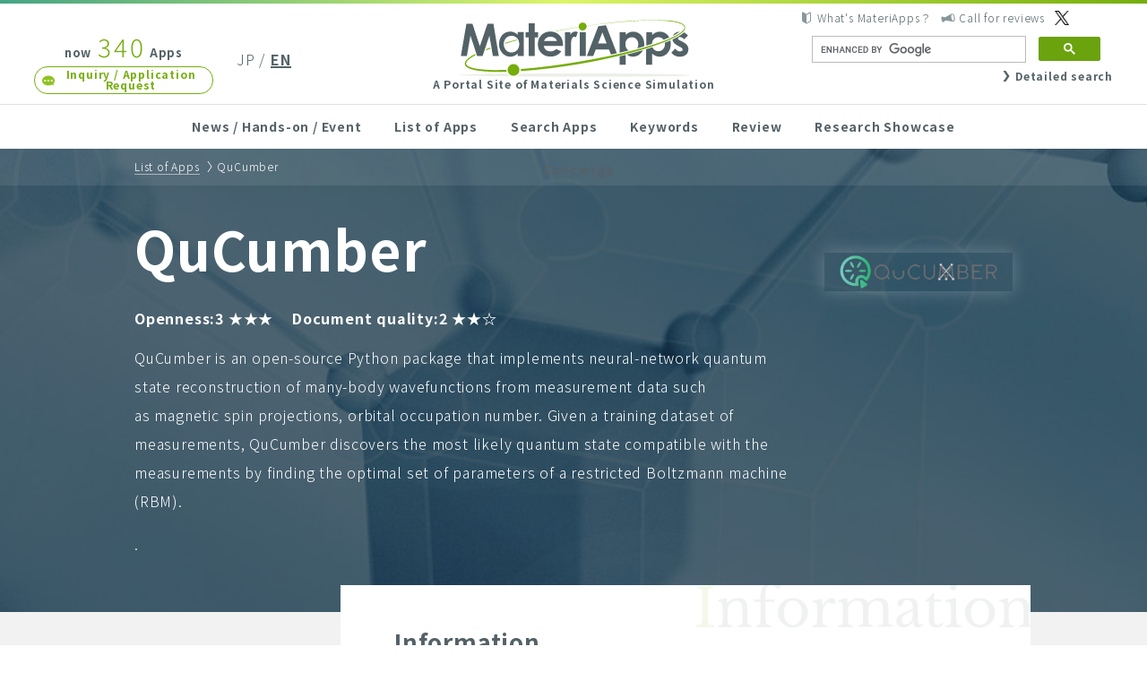

--- FILE ---
content_type: text/html; charset=UTF-8
request_url: https://ma.issp.u-tokyo.ac.jp/en/app/1532
body_size: 34620
content:
<!DOCTYPE html>
<html lang="en-US">
<head>
<!-- Google tag (gtag.js) -->
<script async src="https://www.googletagmanager.com/gtag/js?id=G-K1EKJ7RDQT"></script>
<script>
  window.dataLayer = window.dataLayer || [];
  function gtag(){dataLayer.push(arguments);}
  gtag('js', new Date());

  gtag('config', 'G-K1EKJ7RDQT');
  gtag('config', 'UA-40337030-2');
</script>
<meta name="google-site-verification" content="6SkEEU6XYZQhM3EBaNmN81eM4uJHVqhlfAqCb98VHFw" />
<meta charset="UTF-8">
<meta http-equiv="X-UA-Compatible" content="IE=edge">
<meta name="viewport" content="width=device-width">

<link href="/wp-content/themes/materiapps/images/favicon/favicon.ico" rel="shortcut icon">
<link href="/wp-content/themes/materiapps/images/favicon/touch.png" rel="apple-touch-icon-precomposed">


<title>QuCumber &#8211; Open-source software package that uses machine learning to reconstruct a quantum state.  |  MateriApps &#8211; A Portal Site of Materials Science Simulation &#8211; English</title>
<meta name='robots' content='max-image-preview:large' />
<script type="text/javascript" src="https://ma.issp.u-tokyo.ac.jp/wp-content/themes/materiapps/js/mail-check.js?2024021502&amp;ver=92ad2cb21dc2eb5de9d80253c7b90cde" id="custom-form-js"></script>
<script type="text/javascript" src="https://ma.issp.u-tokyo.ac.jp/wp-content/themes/cms/lib/current-device.min.js" id="cms-current-device-js"></script>
<style id='wp-img-auto-sizes-contain-inline-css' type='text/css'>
img:is([sizes=auto i],[sizes^="auto," i]){contain-intrinsic-size:3000px 1500px}
/*# sourceURL=wp-img-auto-sizes-contain-inline-css */
</style>
<link rel='stylesheet' id='dashicons-css' href='https://ma.issp.u-tokyo.ac.jp/wp-includes/css/dashicons.min.css?ver=92ad2cb21dc2eb5de9d80253c7b90cde' type='text/css' media='all' />
<link rel='stylesheet' id='post-views-counter-frontend-css' href='https://ma.issp.u-tokyo.ac.jp/wp-content/plugins/post-views-counter/css/frontend.css?ver=1.7.3' type='text/css' media='all' />
<style id='wp-emoji-styles-inline-css' type='text/css'>

	img.wp-smiley, img.emoji {
		display: inline !important;
		border: none !important;
		box-shadow: none !important;
		height: 1em !important;
		width: 1em !important;
		margin: 0 0.07em !important;
		vertical-align: -0.1em !important;
		background: none !important;
		padding: 0 !important;
	}
/*# sourceURL=wp-emoji-styles-inline-css */
</style>
<style id='wp-block-library-inline-css' type='text/css'>
:root{--wp-block-synced-color:#7a00df;--wp-block-synced-color--rgb:122,0,223;--wp-bound-block-color:var(--wp-block-synced-color);--wp-editor-canvas-background:#ddd;--wp-admin-theme-color:#007cba;--wp-admin-theme-color--rgb:0,124,186;--wp-admin-theme-color-darker-10:#006ba1;--wp-admin-theme-color-darker-10--rgb:0,107,160.5;--wp-admin-theme-color-darker-20:#005a87;--wp-admin-theme-color-darker-20--rgb:0,90,135;--wp-admin-border-width-focus:2px}@media (min-resolution:192dpi){:root{--wp-admin-border-width-focus:1.5px}}.wp-element-button{cursor:pointer}:root .has-very-light-gray-background-color{background-color:#eee}:root .has-very-dark-gray-background-color{background-color:#313131}:root .has-very-light-gray-color{color:#eee}:root .has-very-dark-gray-color{color:#313131}:root .has-vivid-green-cyan-to-vivid-cyan-blue-gradient-background{background:linear-gradient(135deg,#00d084,#0693e3)}:root .has-purple-crush-gradient-background{background:linear-gradient(135deg,#34e2e4,#4721fb 50%,#ab1dfe)}:root .has-hazy-dawn-gradient-background{background:linear-gradient(135deg,#faaca8,#dad0ec)}:root .has-subdued-olive-gradient-background{background:linear-gradient(135deg,#fafae1,#67a671)}:root .has-atomic-cream-gradient-background{background:linear-gradient(135deg,#fdd79a,#004a59)}:root .has-nightshade-gradient-background{background:linear-gradient(135deg,#330968,#31cdcf)}:root .has-midnight-gradient-background{background:linear-gradient(135deg,#020381,#2874fc)}:root{--wp--preset--font-size--normal:16px;--wp--preset--font-size--huge:42px}.has-regular-font-size{font-size:1em}.has-larger-font-size{font-size:2.625em}.has-normal-font-size{font-size:var(--wp--preset--font-size--normal)}.has-huge-font-size{font-size:var(--wp--preset--font-size--huge)}.has-text-align-center{text-align:center}.has-text-align-left{text-align:left}.has-text-align-right{text-align:right}.has-fit-text{white-space:nowrap!important}#end-resizable-editor-section{display:none}.aligncenter{clear:both}.items-justified-left{justify-content:flex-start}.items-justified-center{justify-content:center}.items-justified-right{justify-content:flex-end}.items-justified-space-between{justify-content:space-between}.screen-reader-text{border:0;clip-path:inset(50%);height:1px;margin:-1px;overflow:hidden;padding:0;position:absolute;width:1px;word-wrap:normal!important}.screen-reader-text:focus{background-color:#ddd;clip-path:none;color:#444;display:block;font-size:1em;height:auto;left:5px;line-height:normal;padding:15px 23px 14px;text-decoration:none;top:5px;width:auto;z-index:100000}html :where(.has-border-color){border-style:solid}html :where([style*=border-top-color]){border-top-style:solid}html :where([style*=border-right-color]){border-right-style:solid}html :where([style*=border-bottom-color]){border-bottom-style:solid}html :where([style*=border-left-color]){border-left-style:solid}html :where([style*=border-width]){border-style:solid}html :where([style*=border-top-width]){border-top-style:solid}html :where([style*=border-right-width]){border-right-style:solid}html :where([style*=border-bottom-width]){border-bottom-style:solid}html :where([style*=border-left-width]){border-left-style:solid}html :where(img[class*=wp-image-]){height:auto;max-width:100%}:where(figure){margin:0 0 1em}html :where(.is-position-sticky){--wp-admin--admin-bar--position-offset:var(--wp-admin--admin-bar--height,0px)}@media screen and (max-width:600px){html :where(.is-position-sticky){--wp-admin--admin-bar--position-offset:0px}}

/*# sourceURL=wp-block-library-inline-css */
</style><style id='global-styles-inline-css' type='text/css'>
:root{--wp--preset--aspect-ratio--square: 1;--wp--preset--aspect-ratio--4-3: 4/3;--wp--preset--aspect-ratio--3-4: 3/4;--wp--preset--aspect-ratio--3-2: 3/2;--wp--preset--aspect-ratio--2-3: 2/3;--wp--preset--aspect-ratio--16-9: 16/9;--wp--preset--aspect-ratio--9-16: 9/16;--wp--preset--color--black: #000000;--wp--preset--color--cyan-bluish-gray: #abb8c3;--wp--preset--color--white: #ffffff;--wp--preset--color--pale-pink: #f78da7;--wp--preset--color--vivid-red: #cf2e2e;--wp--preset--color--luminous-vivid-orange: #ff6900;--wp--preset--color--luminous-vivid-amber: #fcb900;--wp--preset--color--light-green-cyan: #7bdcb5;--wp--preset--color--vivid-green-cyan: #00d084;--wp--preset--color--pale-cyan-blue: #8ed1fc;--wp--preset--color--vivid-cyan-blue: #0693e3;--wp--preset--color--vivid-purple: #9b51e0;--wp--preset--gradient--vivid-cyan-blue-to-vivid-purple: linear-gradient(135deg,rgb(6,147,227) 0%,rgb(155,81,224) 100%);--wp--preset--gradient--light-green-cyan-to-vivid-green-cyan: linear-gradient(135deg,rgb(122,220,180) 0%,rgb(0,208,130) 100%);--wp--preset--gradient--luminous-vivid-amber-to-luminous-vivid-orange: linear-gradient(135deg,rgb(252,185,0) 0%,rgb(255,105,0) 100%);--wp--preset--gradient--luminous-vivid-orange-to-vivid-red: linear-gradient(135deg,rgb(255,105,0) 0%,rgb(207,46,46) 100%);--wp--preset--gradient--very-light-gray-to-cyan-bluish-gray: linear-gradient(135deg,rgb(238,238,238) 0%,rgb(169,184,195) 100%);--wp--preset--gradient--cool-to-warm-spectrum: linear-gradient(135deg,rgb(74,234,220) 0%,rgb(151,120,209) 20%,rgb(207,42,186) 40%,rgb(238,44,130) 60%,rgb(251,105,98) 80%,rgb(254,248,76) 100%);--wp--preset--gradient--blush-light-purple: linear-gradient(135deg,rgb(255,206,236) 0%,rgb(152,150,240) 100%);--wp--preset--gradient--blush-bordeaux: linear-gradient(135deg,rgb(254,205,165) 0%,rgb(254,45,45) 50%,rgb(107,0,62) 100%);--wp--preset--gradient--luminous-dusk: linear-gradient(135deg,rgb(255,203,112) 0%,rgb(199,81,192) 50%,rgb(65,88,208) 100%);--wp--preset--gradient--pale-ocean: linear-gradient(135deg,rgb(255,245,203) 0%,rgb(182,227,212) 50%,rgb(51,167,181) 100%);--wp--preset--gradient--electric-grass: linear-gradient(135deg,rgb(202,248,128) 0%,rgb(113,206,126) 100%);--wp--preset--gradient--midnight: linear-gradient(135deg,rgb(2,3,129) 0%,rgb(40,116,252) 100%);--wp--preset--font-size--small: 13px;--wp--preset--font-size--medium: 20px;--wp--preset--font-size--large: 36px;--wp--preset--font-size--x-large: 42px;--wp--preset--spacing--20: 0.44rem;--wp--preset--spacing--30: 0.67rem;--wp--preset--spacing--40: 1rem;--wp--preset--spacing--50: 1.5rem;--wp--preset--spacing--60: 2.25rem;--wp--preset--spacing--70: 3.38rem;--wp--preset--spacing--80: 5.06rem;--wp--preset--shadow--natural: 6px 6px 9px rgba(0, 0, 0, 0.2);--wp--preset--shadow--deep: 12px 12px 50px rgba(0, 0, 0, 0.4);--wp--preset--shadow--sharp: 6px 6px 0px rgba(0, 0, 0, 0.2);--wp--preset--shadow--outlined: 6px 6px 0px -3px rgb(255, 255, 255), 6px 6px rgb(0, 0, 0);--wp--preset--shadow--crisp: 6px 6px 0px rgb(0, 0, 0);}:where(.is-layout-flex){gap: 0.5em;}:where(.is-layout-grid){gap: 0.5em;}body .is-layout-flex{display: flex;}.is-layout-flex{flex-wrap: wrap;align-items: center;}.is-layout-flex > :is(*, div){margin: 0;}body .is-layout-grid{display: grid;}.is-layout-grid > :is(*, div){margin: 0;}:where(.wp-block-columns.is-layout-flex){gap: 2em;}:where(.wp-block-columns.is-layout-grid){gap: 2em;}:where(.wp-block-post-template.is-layout-flex){gap: 1.25em;}:where(.wp-block-post-template.is-layout-grid){gap: 1.25em;}.has-black-color{color: var(--wp--preset--color--black) !important;}.has-cyan-bluish-gray-color{color: var(--wp--preset--color--cyan-bluish-gray) !important;}.has-white-color{color: var(--wp--preset--color--white) !important;}.has-pale-pink-color{color: var(--wp--preset--color--pale-pink) !important;}.has-vivid-red-color{color: var(--wp--preset--color--vivid-red) !important;}.has-luminous-vivid-orange-color{color: var(--wp--preset--color--luminous-vivid-orange) !important;}.has-luminous-vivid-amber-color{color: var(--wp--preset--color--luminous-vivid-amber) !important;}.has-light-green-cyan-color{color: var(--wp--preset--color--light-green-cyan) !important;}.has-vivid-green-cyan-color{color: var(--wp--preset--color--vivid-green-cyan) !important;}.has-pale-cyan-blue-color{color: var(--wp--preset--color--pale-cyan-blue) !important;}.has-vivid-cyan-blue-color{color: var(--wp--preset--color--vivid-cyan-blue) !important;}.has-vivid-purple-color{color: var(--wp--preset--color--vivid-purple) !important;}.has-black-background-color{background-color: var(--wp--preset--color--black) !important;}.has-cyan-bluish-gray-background-color{background-color: var(--wp--preset--color--cyan-bluish-gray) !important;}.has-white-background-color{background-color: var(--wp--preset--color--white) !important;}.has-pale-pink-background-color{background-color: var(--wp--preset--color--pale-pink) !important;}.has-vivid-red-background-color{background-color: var(--wp--preset--color--vivid-red) !important;}.has-luminous-vivid-orange-background-color{background-color: var(--wp--preset--color--luminous-vivid-orange) !important;}.has-luminous-vivid-amber-background-color{background-color: var(--wp--preset--color--luminous-vivid-amber) !important;}.has-light-green-cyan-background-color{background-color: var(--wp--preset--color--light-green-cyan) !important;}.has-vivid-green-cyan-background-color{background-color: var(--wp--preset--color--vivid-green-cyan) !important;}.has-pale-cyan-blue-background-color{background-color: var(--wp--preset--color--pale-cyan-blue) !important;}.has-vivid-cyan-blue-background-color{background-color: var(--wp--preset--color--vivid-cyan-blue) !important;}.has-vivid-purple-background-color{background-color: var(--wp--preset--color--vivid-purple) !important;}.has-black-border-color{border-color: var(--wp--preset--color--black) !important;}.has-cyan-bluish-gray-border-color{border-color: var(--wp--preset--color--cyan-bluish-gray) !important;}.has-white-border-color{border-color: var(--wp--preset--color--white) !important;}.has-pale-pink-border-color{border-color: var(--wp--preset--color--pale-pink) !important;}.has-vivid-red-border-color{border-color: var(--wp--preset--color--vivid-red) !important;}.has-luminous-vivid-orange-border-color{border-color: var(--wp--preset--color--luminous-vivid-orange) !important;}.has-luminous-vivid-amber-border-color{border-color: var(--wp--preset--color--luminous-vivid-amber) !important;}.has-light-green-cyan-border-color{border-color: var(--wp--preset--color--light-green-cyan) !important;}.has-vivid-green-cyan-border-color{border-color: var(--wp--preset--color--vivid-green-cyan) !important;}.has-pale-cyan-blue-border-color{border-color: var(--wp--preset--color--pale-cyan-blue) !important;}.has-vivid-cyan-blue-border-color{border-color: var(--wp--preset--color--vivid-cyan-blue) !important;}.has-vivid-purple-border-color{border-color: var(--wp--preset--color--vivid-purple) !important;}.has-vivid-cyan-blue-to-vivid-purple-gradient-background{background: var(--wp--preset--gradient--vivid-cyan-blue-to-vivid-purple) !important;}.has-light-green-cyan-to-vivid-green-cyan-gradient-background{background: var(--wp--preset--gradient--light-green-cyan-to-vivid-green-cyan) !important;}.has-luminous-vivid-amber-to-luminous-vivid-orange-gradient-background{background: var(--wp--preset--gradient--luminous-vivid-amber-to-luminous-vivid-orange) !important;}.has-luminous-vivid-orange-to-vivid-red-gradient-background{background: var(--wp--preset--gradient--luminous-vivid-orange-to-vivid-red) !important;}.has-very-light-gray-to-cyan-bluish-gray-gradient-background{background: var(--wp--preset--gradient--very-light-gray-to-cyan-bluish-gray) !important;}.has-cool-to-warm-spectrum-gradient-background{background: var(--wp--preset--gradient--cool-to-warm-spectrum) !important;}.has-blush-light-purple-gradient-background{background: var(--wp--preset--gradient--blush-light-purple) !important;}.has-blush-bordeaux-gradient-background{background: var(--wp--preset--gradient--blush-bordeaux) !important;}.has-luminous-dusk-gradient-background{background: var(--wp--preset--gradient--luminous-dusk) !important;}.has-pale-ocean-gradient-background{background: var(--wp--preset--gradient--pale-ocean) !important;}.has-electric-grass-gradient-background{background: var(--wp--preset--gradient--electric-grass) !important;}.has-midnight-gradient-background{background: var(--wp--preset--gradient--midnight) !important;}.has-small-font-size{font-size: var(--wp--preset--font-size--small) !important;}.has-medium-font-size{font-size: var(--wp--preset--font-size--medium) !important;}.has-large-font-size{font-size: var(--wp--preset--font-size--large) !important;}.has-x-large-font-size{font-size: var(--wp--preset--font-size--x-large) !important;}
/*# sourceURL=global-styles-inline-css */
</style>

<style id='classic-theme-styles-inline-css' type='text/css'>
/*! This file is auto-generated */
.wp-block-button__link{color:#fff;background-color:#32373c;border-radius:9999px;box-shadow:none;text-decoration:none;padding:calc(.667em + 2px) calc(1.333em + 2px);font-size:1.125em}.wp-block-file__button{background:#32373c;color:#fff;text-decoration:none}
/*# sourceURL=/wp-includes/css/classic-themes.min.css */
</style>
<link rel='stylesheet' id='bogo-css' href='https://ma.issp.u-tokyo.ac.jp/wp-content/plugins/bogo/includes/css/style.css?ver=3.9.1' type='text/css' media='all' />
<link rel='stylesheet' id='wp-ulike-css' href='https://ma.issp.u-tokyo.ac.jp/wp-content/plugins/wp-ulike/assets/css/wp-ulike.min.css?ver=4.8.2' type='text/css' media='all' />
<link rel='stylesheet' id='cms-noto-css' href='//fonts.googleapis.com/earlyaccess/notosansjp.css' type='text/css' media='all' />
<link rel='stylesheet' id='cms-normalize-css' href='https://ma.issp.u-tokyo.ac.jp/wp-content/themes/cms/lib/normalize.css' type='text/css' media='all' />
<link rel='stylesheet' id='materiapps-style-css' href='https://ma.issp.u-tokyo.ac.jp/wp-content/themes/materiapps/style.css?ver=2.2.0,1.0.17' type='text/css' media='all' />
<link rel='stylesheet' id='hcb-style-css' href='https://ma.issp.u-tokyo.ac.jp/wp-content/plugins/highlighting-code-block/build/css/hcb--light.css?ver=2.0.1' type='text/css' media='all' />
<style id='hcb-style-inline-css' type='text/css'>
:root{--hcb--fz--base: 14px}:root{--hcb--fz--mobile: 13px}:root{--hcb--ff:Menlo, Consolas, "Hiragino Kaku Gothic ProN", "Hiragino Sans", Meiryo, sans-serif;}
/*# sourceURL=hcb-style-inline-css */
</style>
<link rel="canonical" href="https://ma.issp.u-tokyo.ac.jp/en/app/1532" />
<link rel="alternate" href="https://ma.issp.u-tokyo.ac.jp/app/1530" hreflang="ja" />
<link rel="alternate" href="https://ma.issp.u-tokyo.ac.jp/en/app/1532" hreflang="en-US" />
<link rel="stylesheet"  href="https://ma.issp.u-tokyo.ac.jp/wp-content/themes/materiapps/style_print.css" type="text/css" media="print" />
		<style type="text/css" id="wp-custom-css">
			pre {background-color: #f6f6f6; }		</style>
		<!--
<script>
(function(i,s,o,g,r,a,m){i['GoogleAnalyticsObject']=r;i[r]=i[r]||function(){
(i[r].q=i[r].q||[]).push(arguments)},i[r].l=1*new Date();a=s.createElement(o),
m=s.getElementsByTagName(o)[0];a.async=1;a.src=g;m.parentNode.insertBefore(a,m)
})(window,document,'script','//www.google-analytics.com/analytics.js','ga');

ga('create', 'UA-40337030-2', 'cms-initiative.jp');
ga('send', 'pageview');
</script>
-->
</head>
<body class="wp-singular app-template-default single single-app postid-1532 wp-theme-cms wp-child-theme-materiapps en-US" id="top">

<header class="site-header">
	<h1 class="site-header__logo logo"><a href="https://ma.issp.u-tokyo.ac.jp/en"><img src="https://ma.issp.u-tokyo.ac.jp/wp-content/themes/materiapps/images/materiapps.svg" width="260" height="64" alt="MateriApps"><br><span>A Portal Site of Materials Science Simulation</span></a></h1>
	<div class="site-header__left">
		<p class="site-header__app-count">now <strong>340</strong> Apps</p>
		<a class="site-header__contact link contact with-icon with-icon--left" href="https://ma.issp.u-tokyo.ac.jp/en/contact">Inquiry / Application Request</a>
	</div>
	<ul class="site-header__languages">
<ul class="bogo-language-switcher list-view"><li class="ja first"><span class="bogo-language-name"><a rel="alternate" hreflang="ja" href="https://ma.issp.u-tokyo.ac.jp/app/1530" title="JP">JP</a></span></li>
<li class="en-US en current last"><span class="bogo-language-name"><a rel="alternate" hreflang="en-US" href="https://ma.issp.u-tokyo.ac.jp/en/app/1532" title="EN" class="current" aria-current="page">EN</a></span></li>
</ul>	</ul>
	<div class="site-header__right">
		<ul class="site-header__help">
			<li><a class="with-icon with-icon--left" href="https://ma.issp.u-tokyo.ac.jp/en/about">What&#039;s MateriApps？</a></li>
			<li><a class="with-icon with-icon--left" href="https://ma.issp.u-tokyo.ac.jp/en/wanted">Call for reviews</a></li>
			<li><a class="with-icon with-icon--left" href="https://twitter.com/materiapps" target="blank"></a></li>
		</ul>
		<div class="site-header__search">



<!--英語表示の時-->
<script async src="https://cse.google.com/cse.js?cx=000502703196750480374:gkwekvo-d3m"></script>
<div class="gcse-search"></div>

<div class="search__more"><a class="with-icon with-icon--left" href="https://ma.issp.u-tokyo.ac.jp/en/find">Detailed search</a></div>

</form>
</div>
	</div>
</header>

<button class="site-header__menu-button" id="menuButton" type="button">
	<i></i><i></i><i></i>
	<span class="site-header__menu-open">MENU</span>
	<span class="site-header__menu-close">CLOSE</span>
</button>

<nav class="site-header__nav main-nav">
	<ul class="inner">
		<li><a href="https://ma.issp.u-tokyo.ac.jp/en">News / Hands-on / Event</a></li>
		<li><a href="https://ma.issp.u-tokyo.ac.jp/en/app">List of Apps</a></li>
		<li><a href="https://ma.issp.u-tokyo.ac.jp/en/find">Search Apps</a></li>
		<li><a href="https://ma.issp.u-tokyo.ac.jp/en/keyword">Keywords</a></li>
		<li><a href="https://ma.issp.u-tokyo.ac.jp/en/review">Review</a></li>
		<li><a href="https://ma.issp.u-tokyo.ac.jp/en/case">Research Showcase</a></li>
		<li><a href="https://ma.issp.u-tokyo.ac.jp/en/concierge">Concierge</a></li>
		<li class="main-nav__for-sp main-nav-live">
			<p class="main-nav-live__text">Try the app without installing<br>「MateriApps LIVE!」</p>
			<a class="main-nav-live__link" href="https://ma.issp.u-tokyo.ac.jp/en/materiapps-live">MORE</a>
		</li>
		<li class="main-nav__for-sp"><a class="main-nav__privacy" href="https://ma.issp.u-tokyo.ac.jp/en/about">What&#039;s MateriApps？</a></li>
		<li class="main-nav__for-sp"><a class="main-nav__privacy" href="https://ma.issp.u-tokyo.ac.jp/en/wanted">Call for reviews</a></li>
		<li class="main-nav__for-sp"><a class="main-nav__privacy" href="https://ma.issp.u-tokyo.ac.jp/en/privacy">Privacy Policy</a></li>
		<li class="main-nav__for-sp"><a class="site-header__contact link contact with-icon with-icon--left" href="https://ma.issp.u-tokyo.ac.jp/en/contact">Inquiry / Application Request</a></li>
		<li class="main-nav__for-sp"><button class="main-nav__close" type="button" id="menuClose"><span>CLOSE</span></button></li>
	</ul>
</nav>

<div class="site-wrapper" id="wrapper">
	<main class="site-main" id="top">
<header class="page-header app-header">
	<div class="page-breadcrumb">
		<ul class="inner">
			<li><a href="https://ma.issp.u-tokyo.ac.jp/en/app">List of Apps</a></li>
			<li>QuCumber</li>
		</ul>
	</div>
	<div class="inner app-header__inner">
		<div class="app-header__thumbnail"><img width="210" height="43" src="https://ma.issp.u-tokyo.ac.jp/wp-content/uploads/sites/3/2019/01/68747470733a2f2f7261772e67697468756275736572636f6e74656e742e636f6d2f50495175494c2f517543756d6265722f6d61737465722f646f63732f5f7374617469632f696d672f517543756d6265725f66756c6c2e706e67.png" class="attachment-210x210 size-210x210 wp-post-image" alt="" decoding="async" srcset="https://ma.issp.u-tokyo.ac.jp/wp-content/uploads/sites/3/2019/01/68747470733a2f2f7261772e67697468756275736572636f6e74656e742e636f6d2f50495175494c2f517543756d6265722f6d61737465722f646f63732f5f7374617469632f696d672f517543756d6265725f66756c6c2e706e67.png 2256w, https://ma.issp.u-tokyo.ac.jp/wp-content/uploads/sites/3/2019/01/68747470733a2f2f7261772e67697468756275736572636f6e74656e742e636f6d2f50495175494c2f517543756d6265722f6d61737465722f646f63732f5f7374617469632f696d672f517543756d6265725f66756c6c2e706e67-300x62.png 300w, https://ma.issp.u-tokyo.ac.jp/wp-content/uploads/sites/3/2019/01/68747470733a2f2f7261772e67697468756275736572636f6e74656e742e636f6d2f50495175494c2f517543756d6265722f6d61737465722f646f63732f5f7374617469632f696d672f517543756d6265725f66756c6c2e706e67-768x158.png 768w, https://ma.issp.u-tokyo.ac.jp/wp-content/uploads/sites/3/2019/01/68747470733a2f2f7261772e67697468756275736572636f6e74656e742e636f6d2f50495175494c2f517543756d6265722f6d61737465722f646f63732f5f7374617469632f696d672f517543756d6265725f66756c6c2e706e67-1024x211.png 1024w" sizes="(max-width: 210px) 100vw, 210px" /></div>
		<div class="app-header__content">
			<h2 class="page-header__heading">QuCumber</h2>
			<ul class="app-header__rating">
				<li>Openness:3 ★★★</li>
				<li>Document quality:2 ★★☆</li>
			</ul>
			<div class="app-header__description app-article"><div class="page" title="Page 2">
<div class="layoutArea">
<div class="column">
<p>QuCumber is an open-source Python package that implements neural-network quantum state reconstruction of many-body wavefunctions from measurement data such as <span style="letter-spacing: 0.05em;">magnetic spin projections, orbital occupation number. </span><span style="letter-spacing: 0.05em;">Given a training dataset of measurements, QuCumber discovers the most likely quantum state compatible with the measurements by finding the optimal set of parameters of a restricted Boltzmann machine (RBM).</span></p>
<p>.</p>
</div>
</div>
</div>
</div>
		</div>
	</div>
</header>
<div class="inner">
<aside class="app-menu">
	<h3 class="app-menu__heading">01<span> / 06</span></h3>
	<div class="app-menu__inner">
		<ul>
			<li><a href="https://ma.issp.u-tokyo.ac.jp/en/app/1532" class="app-menu__current"><i>01</i>Information</a></li>
			<li><span><i>02</i>Case / Article</span></li>
			<li><span><i>03</i>Hands-on</span></li>


			<li><span><i>04</i>Review</span></li>



			<li><span><i>05</i>Developer&#039;s Voice</span></li>
			<li><a href="https://ma.issp.u-tokyo.ac.jp/en/inquiry?appid=1532"><i>06</i>Inquiries about <br>this App</a></li>
		</ul>
	</div>
	<div class="app-menu__mask app-menu__mask--left"></div>
	<div class="app-menu__mask app-menu__mask--right"></div>
</aside>
	<section class="page-content app-content">
		<h3 class="app-content__heading">Information		<div style="font-size:0.8rem; margin-top:0.5rem; font-weight:400 !important;">
	Last Update:2021/03/05	</div>
		</h3>
		<section class="app-section">
			<h4 class="app-section__heading">Official site</h4>
			<div class="app-section__content app-article">
				<p><a href="https://pypi.org/project/qucumber/" target="_blank" onclick="gtag('event','click',{'event_category': 'official_page','event_label': 'https://pypi.org/project/qucumber/'});">https://pypi.org/project/qucumber/</a></p>
			</div>
			<ul class="app-buttons">
				<li><a href="https://qucumber.readthedocs.io/en/stable/index.html" target="_blank" class="app-button app-button--manual" onclick="gtag('event','click',{'event_category': 'official_page','event_label': 'https://qucumber.readthedocs.io/en/stable/index.html'});"><span>Manual</span></a></li>
				<li><a href="https://github.com/PIQuIL/QuCumber" target="_blank" class="app-button app-button--download" onclick="gtag('event','click',{'event_category': 'official_page','event_label': 'https://github.com/PIQuIL/QuCumber'});"><span class="with-icon">Download</span></a></li>
			</ul>
		</section>
		<section class="app-section">
			<h4 class="app-section__heading">License</h4>
			<div class="app-section__content app-article">Apache License Version 2.0.</div>
		</section>
		<section class="app-section">
			<table class="app-table">
				<tbody>
					<tr>
						<th>Availability</th>
						<td>Python &gt;=3.5, &lt;4</td>
					</tr>
					<tr>
						<th>Core Developers</th>
						<td>the Perimeter Institute Quantum Intelligence Lab (PIQuIL)</td>
					</tr>




					<tr>
						<th>Document</th>
						<td>Matthew J. S. Beach, Isaac De Vlugt, Anna Golubeva, Patrick Huembeli, Bohdan Kulchytskyy, Xiuzhe Luo, Roger G. Melko, Ejaaz Merali, Giacomo Torlai, "QuCumber: wavefunction reconstruction with neural networks", <a href="https://arxiv.org/abs/1812.09329" rel="nofollow">arXiv:1812.09329</a>, 2018.</td>
					</tr>
				</tbody>
			</table>
		</section>
	</section>
</div>
	</main>

	<div class="inner">
		<div class="top-button"><a class="with-icon with-icon--left scroll" href="#top">TOP</a></div>
	</div>

	<footer class="site-footer">
		<h1 class="site-footer__logo logo"><a href="https://ma.issp.u-tokyo.ac.jp/en"><img src="https://ma.issp.u-tokyo.ac.jp/wp-content/themes/materiapps/images/materiapps.svg" width="260" height="64" alt="MateriApps"><br><span>A Portal Site of Materials Science Simulation</span></a></h1>
		<nav class="site-footer__nav main-nav">
			<ul class="inner">
				<li><a href="https://ma.issp.u-tokyo.ac.jp/en/">News / Hands-on / Event</a></li>
				<li><a href="https://ma.issp.u-tokyo.ac.jp/en/app">List of Apps</a></li>
				<li><a href="https://ma.issp.u-tokyo.ac.jp/en/find">Search Apps</a></li>
				<li><a href="https://ma.issp.u-tokyo.ac.jp/en/keyword">Keywords</a></li>
				<li><a href="https://ma.issp.u-tokyo.ac.jp/en/case">Research Showcase</a></li>
				<li><a href="https://ma.issp.u-tokyo.ac.jp/en/concierge">Concierge</a></li>
				<li><a href="https://ma.issp.u-tokyo.ac.jp/en/privacy">Privacy Policy</a></li>
			</ul>
		</nav>
		<a class="site-footer__contact link contact with-icon with-icon--left" href="https://ma.issp.u-tokyo.ac.jp/en/contact">Inquiry / Application Request</a>
		<div class="site-footer__banners">
			<ul class="inner">
				<li><a href="https://www.issp.u-tokyo.ac.jp/" target="_blank"><img src="https://ma.issp.u-tokyo.ac.jp/wp-content/themes/materiapps/images/banners/issp.png" width="200" height="50" alt="The Institute for Solid State Physics"></a></li>
				<li><a href="http://www.u-tokyo.ac.jp/" target="_blank"><img src="https://ma.issp.u-tokyo.ac.jp/wp-content/themes/materiapps/images/banners/u-tokyo-ac.png" width="200" height="50" alt="The University of Tokyo"></a></li>
				<li><a href="https://cdmsi.issp.u-tokyo.ac.jp/" target="_blank"><img src="https://ma.issp.u-tokyo.ac.jp/wp-content/themes/materiapps/images/banners/cdmsi.png" width="200" height="50" alt="CDMSI"></a></li>
				<li><a href="http://ccms.issp.u-tokyo.ac.jp/" target="_blank"><img src="https://ma.issp.u-tokyo.ac.jp/wp-content/themes/materiapps/images/banners/ccms.svg" width="200" height="50" alt="CCMS"></a></li>
			</ul>
		</div>
		<div class="inner">
			<p class="site-footer__copyright">© MateriApps, 2013-2026. All rights reserved.</p>
		</div>
	</footer>
</div>
<script type="speculationrules">
{"prefetch":[{"source":"document","where":{"and":[{"href_matches":"/en/*"},{"not":{"href_matches":["/wp-*.php","/wp-admin/*","/wp-content/uploads/sites/3/*","/wp-content/*","/wp-content/plugins/*","/wp-content/themes/materiapps/*","/wp-content/themes/cms/*","/en/*\\?(.+)"]}},{"not":{"selector_matches":"a[rel~=\"nofollow\"]"}},{"not":{"selector_matches":".no-prefetch, .no-prefetch a"}}]},"eagerness":"conservative"}]}
</script>
<script type="text/javascript" id="wp_ulike-js-extra">
/* <![CDATA[ */
var wp_ulike_params = {"ajax_url":"https://ma.issp.u-tokyo.ac.jp/wp-admin/admin-ajax.php","notifications":"0"};
//# sourceURL=wp_ulike-js-extra
/* ]]> */
</script>
<script type="text/javascript" src="https://ma.issp.u-tokyo.ac.jp/wp-content/plugins/wp-ulike/assets/js/wp-ulike.min.js?ver=4.8.2" id="wp_ulike-js"></script>
<script type="text/javascript" src="https://ma.issp.u-tokyo.ac.jp/wp-content/themes/cms/lib/jquery.min.js" id="jquery-js"></script>
<script type="text/javascript" src="https://ma.issp.u-tokyo.ac.jp/wp-content/themes/cms/lib/jquery.smooth-scroll.min.js" id="cms-jquery-smooth-scroll-js"></script>
<script type="text/javascript" src="https://ma.issp.u-tokyo.ac.jp/wp-content/themes/cms/js/common.js?ver=2.2.0,1.0.17" id="cms-common-script-js"></script>
<script type="text/javascript" src="https://ma.issp.u-tokyo.ac.jp/wp-content/themes/materiapps/js/common.js?ver=2.2.0,1.0.17" id="cms-site-script-js"></script>
<script type="text/javascript" src="https://ma.issp.u-tokyo.ac.jp/wp-content/themes/materiapps/js/prism.js?ver=2.0.1" id="hcb-prism-js"></script>
<script type="text/javascript" src="https://ma.issp.u-tokyo.ac.jp/wp-includes/js/clipboard.min.js?ver=2.0.11" id="clipboard-js"></script>
<script type="text/javascript" id="hcb-script-js-extra">
/* <![CDATA[ */
var hcbVars = {"showCopyBtn":"1","copyBtnLabel":"Copy code to clipboard"};
//# sourceURL=hcb-script-js-extra
/* ]]> */
</script>
<script type="text/javascript" src="https://ma.issp.u-tokyo.ac.jp/wp-content/plugins/highlighting-code-block/build/js/hcb_script.js?ver=2.0.1" id="hcb-script-js"></script>
<script id="wp-emoji-settings" type="application/json">
{"baseUrl":"https://s.w.org/images/core/emoji/17.0.2/72x72/","ext":".png","svgUrl":"https://s.w.org/images/core/emoji/17.0.2/svg/","svgExt":".svg","source":{"concatemoji":"https://ma.issp.u-tokyo.ac.jp/wp-includes/js/wp-emoji-release.min.js?ver=92ad2cb21dc2eb5de9d80253c7b90cde"}}
</script>
<script type="module">
/* <![CDATA[ */
/*! This file is auto-generated */
const a=JSON.parse(document.getElementById("wp-emoji-settings").textContent),o=(window._wpemojiSettings=a,"wpEmojiSettingsSupports"),s=["flag","emoji"];function i(e){try{var t={supportTests:e,timestamp:(new Date).valueOf()};sessionStorage.setItem(o,JSON.stringify(t))}catch(e){}}function c(e,t,n){e.clearRect(0,0,e.canvas.width,e.canvas.height),e.fillText(t,0,0);t=new Uint32Array(e.getImageData(0,0,e.canvas.width,e.canvas.height).data);e.clearRect(0,0,e.canvas.width,e.canvas.height),e.fillText(n,0,0);const a=new Uint32Array(e.getImageData(0,0,e.canvas.width,e.canvas.height).data);return t.every((e,t)=>e===a[t])}function p(e,t){e.clearRect(0,0,e.canvas.width,e.canvas.height),e.fillText(t,0,0);var n=e.getImageData(16,16,1,1);for(let e=0;e<n.data.length;e++)if(0!==n.data[e])return!1;return!0}function u(e,t,n,a){switch(t){case"flag":return n(e,"\ud83c\udff3\ufe0f\u200d\u26a7\ufe0f","\ud83c\udff3\ufe0f\u200b\u26a7\ufe0f")?!1:!n(e,"\ud83c\udde8\ud83c\uddf6","\ud83c\udde8\u200b\ud83c\uddf6")&&!n(e,"\ud83c\udff4\udb40\udc67\udb40\udc62\udb40\udc65\udb40\udc6e\udb40\udc67\udb40\udc7f","\ud83c\udff4\u200b\udb40\udc67\u200b\udb40\udc62\u200b\udb40\udc65\u200b\udb40\udc6e\u200b\udb40\udc67\u200b\udb40\udc7f");case"emoji":return!a(e,"\ud83e\u1fac8")}return!1}function f(e,t,n,a){let r;const o=(r="undefined"!=typeof WorkerGlobalScope&&self instanceof WorkerGlobalScope?new OffscreenCanvas(300,150):document.createElement("canvas")).getContext("2d",{willReadFrequently:!0}),s=(o.textBaseline="top",o.font="600 32px Arial",{});return e.forEach(e=>{s[e]=t(o,e,n,a)}),s}function r(e){var t=document.createElement("script");t.src=e,t.defer=!0,document.head.appendChild(t)}a.supports={everything:!0,everythingExceptFlag:!0},new Promise(t=>{let n=function(){try{var e=JSON.parse(sessionStorage.getItem(o));if("object"==typeof e&&"number"==typeof e.timestamp&&(new Date).valueOf()<e.timestamp+604800&&"object"==typeof e.supportTests)return e.supportTests}catch(e){}return null}();if(!n){if("undefined"!=typeof Worker&&"undefined"!=typeof OffscreenCanvas&&"undefined"!=typeof URL&&URL.createObjectURL&&"undefined"!=typeof Blob)try{var e="postMessage("+f.toString()+"("+[JSON.stringify(s),u.toString(),c.toString(),p.toString()].join(",")+"));",a=new Blob([e],{type:"text/javascript"});const r=new Worker(URL.createObjectURL(a),{name:"wpTestEmojiSupports"});return void(r.onmessage=e=>{i(n=e.data),r.terminate(),t(n)})}catch(e){}i(n=f(s,u,c,p))}t(n)}).then(e=>{for(const n in e)a.supports[n]=e[n],a.supports.everything=a.supports.everything&&a.supports[n],"flag"!==n&&(a.supports.everythingExceptFlag=a.supports.everythingExceptFlag&&a.supports[n]);var t;a.supports.everythingExceptFlag=a.supports.everythingExceptFlag&&!a.supports.flag,a.supports.everything||((t=a.source||{}).concatemoji?r(t.concatemoji):t.wpemoji&&t.twemoji&&(r(t.twemoji),r(t.wpemoji)))});
//# sourceURL=https://ma.issp.u-tokyo.ac.jp/wp-includes/js/wp-emoji-loader.min.js
/* ]]> */
</script>
</body>
</html>


--- FILE ---
content_type: text/css
request_url: https://ma.issp.u-tokyo.ac.jp/wp-content/themes/materiapps/style_print.css
body_size: 83639
content:
/*
Theme Name: materiapps
Description: A theme for MateriApps.
Version: 1.0.17
Template: cms
*/
html,
body,
div,
span,
p,
h1,
h2,
h3,
h4,
h5,
h6,
ol,
ul,
li,
dl,
dt,
dd,
table,
thead,
tbody,
thead,
tr,
th,
td,
caption,
figure,
figcaption,
video {
  margin: 0;
  padding: 0;
}

html {
  line-height: 1;
  overflow-x: auto;
  overflow-y: scroll;
}

body,
h1,
h2,
h3,
h4,
h5,
h6 {
  font-size: 1rem;
}

ul,
ol {
  list-style: none;
}

table {
  border-collapse: separate;
  border-spacing: 0;
}

img {
  vertical-align: top;
}

button,
input[type='submit'],
input[type='reset'],
input[type='button'] {
  background: transparent;
  border: 0;
}

a,
button,
input[type='submit'],
input[type='reset'],
input[type='button'] {
  -webkit-box-shadow: none;
          box-shadow: none;
  outline: none;
  -webkit-tap-highlight-color: transparent;
  -webkit-touch-callout: none;
}

input[type='text'],
input[type='email'],
input[type='password'],
textarea {
  -webkit-box-sizing: border-box;
          box-sizing: border-box;
}

button,
input,
optgroup,
select {
  line-height: 1;
}

textarea {
  line-height: 1.5;
}

body {
  background-color: #fff;
  color: #546267;
  font-family: 'Noto Sans JP', sans-serif;
  font-weight: 300;
  letter-spacing: 0.05em;
}

h1,
h2,
h3,
h4,
h5,
h6,
strong,
th {
  font-weight: 700;
}

a,
a:link,
a:visited,
a:focus {
  color: #546267;
  text-decoration: none;
}

a:hover,
a:active {
  text-decoration: underline;
}

.with-icon {
  background-repeat: no-repeat;
}

.with-icon--left {
  background-position: left center;
}

.with-icon--right {
  background-position: right center;
}

.logo {
  text-align: center;
}

.main-nav li > a {
  display: block;
  font-weight: 700;
}

.link {
  border: 1px solid #74ae0c;
  font-weight: 700;
}

.link,
.link:link,
.link:visited,
.link:focus,
.link:hover,
.link:active {
  color: #74ae0c;
}

.contact {
  background-color: #fff;
  background-image: url(./images/icons/green/balloon.svg);
}

.search__field {
  background: #f2f3f3;
  border-color: #546267;
  border-style: solid;
  border-width: 0 0 1px;
  -webkit-box-sizing: border-box;
          box-sizing: border-box;
  padding: 0;
  vertical-align: top;
}

.search__field:placeholder-shown {
  color: rgba(84, 98, 103, 0.6);
}

.search__field::-webkit-input-placeholder {
  color: rgba(84, 98, 103, 0.6);
}

.search__field:-moz-placeholder {
  color: rgba(84, 98, 103, 0.6);
  opacity: 1;
}

.search__field::-moz-placeholder {
  color: rgba(84, 98, 103, 0.6);
  opacity: 1;
}

.search__field:-ms-input-placeholder {
  color: rgba(84, 98, 103, 0.6);
}

.search__submit {
  background: url(./images/icons/gray/search.svg) no-repeat center center;
  vertical-align: top;
}

.search__more a {
  background-image: url(./images/icons/gray/right.svg);
}

.pagination {
  text-align: center;
}

.pagination__links {
  display: inline-table;
}

.pagination .page-numbers {
  background-color: #fff;
  background-position: center center;
  background-repeat: no-repeat;
  border: 1px solid #a0c2d7;
  -webkit-box-sizing: border-box;
          box-sizing: border-box;
  color: #579ac4;
  display: table-cell;
}

.pagination .page-numbers.current {
  background-color: #579ac4;
  color: #fff;
}

.pagination .page-numbers.prev {
  background-image: url(./images/icons/blue/left.svg);
}

.pagination .page-numbers.next {
  background-image: url(./images/icons/blue/right.svg);
}

.pagination .page-numbers.disabled {
  opacity: 0.5;
}

.pagination .page-numbers + .page-numbers {
  border-left: 0;
}

.no-entries {
  text-align: center;
}

.app-ranking__heading {
  background-image: url(./images/icons/gold/crown.svg);
  background-position: left center;
}

.app-ranking__list {
  border-color: #546267;
  border-style: solid;
  border-width: 1px 0;
}

.app-ranking li {
  line-height: 1.5;
}

.app-ranking li:nth-child(1),
.app-ranking li:nth-child(2),
.app-ranking li:nth-child(3) {
  background-repeat: no-repeat;
  font-weight: 700;
}

.app-ranking li:nth-child(1) {
  background-image: url(./images/icons/gold/1.svg);
}

.app-ranking li:nth-child(2) {
  background-image: url(./images/icons/green/2.svg);
}

.app-ranking li:nth-child(3) {
  background-image: url(./images/icons/gray/3.svg);
}

.app-ranking li span {
  font-weight: 700;
}

.app-ranking li span.down {
  color: #2677bc;
}

.app-ranking li span.up {
  color: #fb780e;
}

.app-ranking li + li {
  border-top: 1px dotted rgba(0, 0, 0, 0.4);
}

.filter ul::after {
  clear: both;
  content: '';
  display: block;
}

.filter li {
  display: block;
}

.filter li:nth-child(2n + 1) {
  float: left;
}

.filter li:nth-child(2n) {
  float: right;
}

.filter a {
  border-bottom: 1px solid #fff;
  display: block;
  text-align: center;
}

.filter a,
.filter a:link,
.filter a:visited,
.filter a:focus,
.filter a:hover,
.filter a:active {
  color: inherit;
}

.filter__category {
  text-align: center;
}

.filter__category li.current-cat {
  font-weight: 700;
}

.filter__category li:nth-child(2n + 1) {
  background-color: #e3efce;
  border-bottom: 1px solid #74ae0c;
  color: #74ae0c;
}

.filter__category li:nth-child(2n) {
  background-color: #ddebf3;
  border-bottom: 1px solid #579ac4;
  color: #579ac4;
}

.filter__orderby li {
  border-bottom: 1px solid #546267;
  display: block;
  padding-bottom: 1px;
}

.filter__orderby a.asc {
  background-image: url(./images/icons/gray/up2.svg);
}

.filter__orderby a.desc {
  background-image: url(./images/icons/gray/down2.svg);
}

.category-buttons li {
  display: inline-table;
  vertical-align: top;
}

.category-buttons a {
  -webkit-box-sizing: border-box;
          box-sizing: border-box;
  display: table-cell;
  font-weight: 700;
  line-height: 1.3;
  text-align: center;
  vertical-align: middle;
}

.category-buttons a small {
  display: block;
  font-weight: 300;
}

.category-buttons a span {
  display: inline-block;
}

html[lang|='en'] .category-buttons a {
  line-height: 1.2;
  padding-left: 0.5em;
  padding-right: 0.5em;
}

.article__content .event-summary,
.event-summary {
  list-style: none;
  margin-left: 0;
}

.article__content .event-summary > li,
.event-summary > li {
  background-position: left center;
  background-repeat: no-repeat;
}

.article__content .event-summary__date,
.event-summary__date {
  background-image: url(./images/icons/orange/calendar.svg);
  display: inline-block;
  margin-right: 1em;
}

.article__content .event-summary__time,
.event-summary__time {
  background-image: url(./images/icons/orange/clock.svg);
  display: inline-block;
}

.article__content .event-summary__place,
.event-summary__place {
  background-image: url(./images/icons/orange/pin.svg);
  display: block;
  margin-top: 0.5em;
}

.read-more a {
  margin-left: 1em;
}

.send-review {
  text-align: center;
}

.send-review a {
  text-decoration: underline;
}

.send-review a,
.send-review a:link,
.send-review a:visited,
.send-review a:focus,
.send-review a:hover,
.send-review a:active {
  color: #579ac4;
}

.keyword-dialog {
  display: none;
}

.keyword-dialog__cover {
  background-color: rgba(84, 98, 103, 0.8);
  bottom: 0;
  left: 0;
  min-width: 1000px;
  position: fixed;
  right: 0;
  top: 0;
  z-index: 99999;
}

.keyword-dialog__window {
  background-color: #fff;
  background-image: url(./images/materiapps-transparent.svg);
  background-repeat: no-repeat;
  -webkit-box-sizing: border-box;
          box-sizing: border-box;
  left: 0;
  position: fixed;
  right: 0;
  z-index: 99999;
}

.keyword-dialog__content {
  overflow: auto;
}

.keyword-dialog__button {
  border: 1px solid #9fabb0;
  font-weight: 700;
  text-align: center;
}

.keyword-dialog__close {
  border: 1px solid #9fabb0;
  -webkit-box-sizing: border-box;
          box-sizing: border-box;
  display: block;
  position: absolute;
}

.keyword-dialog.show {
  display: block;
}

.object-fit {
  background-position: center center;
  background-repeat: no-repeat;
  -webkit-background-size: contain;
          background-size: contain;
}

.no-thumbnail {
  background-color: #dde0e1;
}

.inner {
  position: relative;
}

.site-header {
  background: url(./images/gradient.svg) no-repeat center top #fff;
  left: 0;
  position: fixed;
  right: 0;
  top: 0;
  z-index: 2000;
}

.site-header__logo a {
  text-decoration: none;
}

.site-header__app-count {
  font-weight: 700;
}

.site-header__app-count strong {
  color: #74ae0c;
  font-weight: 300;
}

.site-header__languages {
  position: absolute;
}

.site-header__languages li {
  display: inline-block;
  position: relative;
}

.site-header__languages li.current {
  border-bottom: 2px solid #546267;
  font-weight: 700;
}

.site-header__languages li + li::before {
  content: ' / ';
  font-weight: 300;
  position: absolute;
}

.site-header__help li:nth-child(1) a {
  background-image: url(./images/icons/gray/wakaba.svg);
}

.site-header__help li:nth-child(2) a {
  background-image: url(./images/icons/gray/megaphone.svg);
}

.site-header__nav {
  background-color: #fff;
  left: 0;
  position: fixed;
  right: 0;
}

.site-main {
  background-color: #f2f2f2;
}

.page-header {
  background-color: #e6e7e7;
}

.page-header__heading {
  background-repeat: no-repeat;
  color: #333;
}

.page-header__text p {
  line-height: 1.5;
}

.page-breadcrumb {
  background-color: rgba(255, 255, 255, 0.08);
  color: #fff;
}

.page-breadcrumb li {
  display: inline-block;
  vertical-align: top;
}

.page-breadcrumb li + li::before {
  background: url(./images/icons/white/right.svg) no-repeat left center;
  content: '';
  display: inline-block;
  vertical-align: top;
}

.page-breadcrumb a {
  border-bottom: 1px solid rgba(255, 255, 255, 0.5);
}

.page-breadcrumb a,
.page-breadcrumb a:link,
.page-breadcrumb a:visited,
.page-breadcrumb a:focus,
.page-breadcrumb a:hover,
.page-breadcrumb a:active {
  color: #fff;
}

.page-content {
  background-color: #fff;
  -webkit-box-sizing: border-box;
          box-sizing: border-box;
}

.article__heading {
  line-height: 1.4;
  margin-bottom: 1em;
}

.article__heading.multiline-ellipsis {
  height: 2.9em;
  overflow: hidden;
}

.article__content {
  line-height: 2;
}

.article__content p + p,
.article__content p + ol,
.article__content p + ul,
.article__content p + table,
.article__content p + dl,
.article__content p + pre,
.article__content p + h1,
.article__content p + h2,
.article__content p + h3,
.article__content p + h4,
.article__content p + h5,
.article__content p + h6,
.article__content p + .note,
.article__content ol + p,
.article__content ol + ol,
.article__content ol + ul,
.article__content ol + table,
.article__content ol + dl,
.article__content ol + pre,
.article__content ol + h1,
.article__content ol + h2,
.article__content ol + h3,
.article__content ol + h4,
.article__content ol + h5,
.article__content ol + h6,
.article__content ol + .note,
.article__content ul + p,
.article__content ul + ol,
.article__content ul + ul,
.article__content ul + table,
.article__content ul + dl,
.article__content ul + pre,
.article__content ul + h1,
.article__content ul + h2,
.article__content ul + h3,
.article__content ul + h4,
.article__content ul + h5,
.article__content ul + h6,
.article__content ul + .note,
.article__content table + p,
.article__content table + ol,
.article__content table + ul,
.article__content table + table,
.article__content table + dl,
.article__content table + pre,
.article__content table + h1,
.article__content table + h2,
.article__content table + h3,
.article__content table + h4,
.article__content table + h5,
.article__content table + h6,
.article__content table + .note,
.article__content dl + p,
.article__content dl + ol,
.article__content dl + ul,
.article__content dl + table,
.article__content dl + dl,
.article__content dl + pre,
.article__content dl + h1,
.article__content dl + h2,
.article__content dl + h3,
.article__content dl + h4,
.article__content dl + h5,
.article__content dl + h6,
.article__content dl + .note,
.article__content pre + p,
.article__content pre + ol,
.article__content pre + ul,
.article__content pre + table,
.article__content pre + dl,
.article__content pre + pre,
.article__content pre + h1,
.article__content pre + h2,
.article__content pre + h3,
.article__content pre + h4,
.article__content pre + h5,
.article__content pre + h6,
.article__content pre + .note,
.article__content .note + p,
.article__content .note + ol,
.article__content .note + ul,
.article__content .note + table,
.article__content .note + dl,
.article__content .note + pre,
.article__content .note + h1,
.article__content .note + h2,
.article__content .note + h3,
.article__content .note + h4,
.article__content .note + h5,
.article__content .note + h6,
.article__content .note + .note {
  margin-top: 2em;
}

.article__content a {
  text-decoration: underline;
  word-break: break-all;
}

.article__content a,
.article__content a:link,
.article__content a:visited,
.article__content a:focus,
.article__content a:hover,
.article__content a:active {
  color: #579ac4;
}

.article__content h1,
.article__content h2,
.article__content h3,
.article__content h4,
.article__content h5,
.article__content h6 {
  margin-bottom: 1rem;
}

.article__content h1,
.article__content h2,
.article__content h3 {
  font-size: 125%;
}

.article__content h4 {
  font-size: 112.5%;
}

.article__content h5,
.article__content h6 {
  font-size: 100%;
}

.article__content ol,
.article__content ul {
  margin-left: 1.5em;
}

.article__content ol > li,
.article__content ul > li {
  padding-left: 0.5em;
}

.article__content ol {
  list-style: decimal;
}

.article__content ul {
  list-style: disc;
}

.article__content dt {
  font-weight: 700;
}

.article__content dd + dt {
  margin-top: 2em;
}

.article__content pre {
  margin: 0;
  white-space: pre-wrap;
  word-break: break-all;
}

.article__content .note {
  background-color: #eeeff0;
  padding: 1em;
}

.article__tags {
  margin-bottom: 0.5em;
}

.article__tags li {
  display: inline-block;
  text-align: center;
}

.tag-case,
.tag-news,
.tag-keyword,
.tag-concierge,
.tag-app,
.tag-review,
.tag-seminar,
.tag-other {
  background-color: #74ae0c;
  color: #fff;
}

.tag-treatise,
.tag-event {
  background-color: #579ac4;
  color: #fff;
}

.thumbs-rating-container {
  -webkit-box-align: start;
      -ms-flex-align: start;
          align-items: flex-start;
  display: -webkit-box;
  display: -ms-flexbox;
  display: flex;
  -webkit-box-pack: end;
      -ms-flex-pack: end;
          justify-content: flex-end;
}

.thumbs-rating-container .thumbs-rating-up,
.thumbs-rating-container .thumbs-rating-down {
  background-color: transparent;
  background-repeat: no-repeat;
  display: block;
}

.thumbs-rating-container .thumbs-rating-up {
  background-image: url(./images/app/good.svg);
}

.thumbs-rating-container .thumbs-rating-up::before {
  content: '+';
}

.thumbs-rating-container .thumbs-rating-up,
.thumbs-rating-container .thumbs-rating-up:hover {
  color: #57e79f;
}

.thumbs-rating-container .thumbs-rating-down {
  display: none;
}

.thumbs-rating-container .thumbs-rating-already-voted {
  display: block;
  overflow: hidden;
  white-space: nowrap;
  width: 0;
}

.top-button {
  text-align: right;
}

.top-button a {
  background-image: url(./images/icons/green/up.svg);
  border-bottom: 3px solid #45a584;
  color: #45a584;
  display: inline-block;
  font-weight: 700;
  letter-spacing: 0.2em;
  vertical-align: bottom;
}

.site-footer__logo a {
  text-decoration: none;
}

.site-footer__banners {
  background: url(./images/gradient.svg) no-repeat center bottom 1px #fff;
}

.site-footer__banners li {
  display: inline-block;
}

.top-green {
  background-color: #45a584;
  color: #fff;
}

.top-green a,
.top-green a:link,
.top-green a:visited,
.top-green a:focus,
.top-green a:hover,
.top-green a:active {
  color: #fff;
}

.top-green__inner {
  background: url(./images/top/category.svg) no-repeat left top;
}

.top-green .category-buttons a {
  border: 2px solid #fff;
}

.top-green__right {
  overflow: auto;
}

.top-news__heading {
  font-weight: 300;
}

.top-article .article__thumbnail {
  display: none;
}

.top-article .article__meta {
  display: table;
  width: 100%;
}

.top-article .article__tags {
  display: table-cell;
  vertical-align: middle;
}

.top-article .article__publish {
  display: table-cell;
  font-weight: 700;
  text-align: right;
  vertical-align: middle;
}

.top-news__primary .top-article {
  background: #fff;
  -webkit-box-shadow: 0px 5px 10px rgba(0, 0, 0, 0.1);
          box-shadow: 0px 5px 10px rgba(0, 0, 0, 0.1);
}

.top-news__secondary .top-article {
  background-position: center top;
  background-repeat: no-repeat;
  -webkit-background-size: cover;
          background-size: cover;
  color: #fff;
}

.top-news__secondary .top-article a,
.top-news__secondary .top-article a:link,
.top-news__secondary .top-article a:visited,
.top-news__secondary .top-article a:focus,
.top-news__secondary .top-article a:hover,
.top-news__secondary .top-article a:active {
  color: #fff;
}

.top-news__secondary .top-article--post {
  background-image: url(./images/top/bg-news.jpg);
}

.top-news__secondary .top-article--event {
  background-image: url(./images/top/bg-event.jpg);
}

.top-news__secondary .event-summary__date {
  background-image: url(./images/icons/white/calendar.svg);
}

.top-news__secondary .event-summary__time {
  background-image: url(./images/icons/white/clock.svg);
}

.top-news__secondary .event-summary__place {
  background-image: url(./images/icons/white/pin.svg);
}

.top-news__left .top-article {
  clear: both;
}

.top-news__left .article__thumbnail {
  display: block;
  float: left;
}

.news-article .article__meta {
  display: table;
  width: 100%;
}

.news-article .article__tags {
  display: table-cell;
  vertical-align: middle;
}

.news-article .article__publish {
  display: table-cell;
  font-weight: 700;
  text-align: right;
  vertical-align: middle;
}

.news-article .article__thumbnail {
  text-align: center;
}

.news-article .article__thumbnail img {
  height: auto;
  max-width: 40%;
}

.app-header {
  background-position: center top;
  background-repeat: no-repeat;
  -webkit-background-size: cover;
          background-size: cover;
  color: #fff;
}

.app-header .page-header__heading {
  color: #fff;
}

.app-header__thumbnail {
  float: right;
}

.app-header__thumbnail img {
  -webkit-box-shadow: 0 0 20px rgba(255, 255, 255, 0.25);
          box-shadow: 0 0 20px rgba(255, 255, 255, 0.25);
  display: block;
  height: auto;
}

.app-header__rating li {
  display: inline-block;
  font-weight: 700;
  margin-right: 1em;
}

.app-article {
  line-height: 2;
}

.app-article p + p,
.app-article p + ol,
.app-article p + ul,
.app-article p + table,
.app-article p + dl,
.app-article p + pre,
.app-article p + h1,
.app-article p + h2,
.app-article p + h3,
.app-article p + h4,
.app-article p + h5,
.app-article p + h6,
.app-article p + .note,
.app-article ol + p,
.app-article ol + ol,
.app-article ol + ul,
.app-article ol + table,
.app-article ol + dl,
.app-article ol + pre,
.app-article ol + h1,
.app-article ol + h2,
.app-article ol + h3,
.app-article ol + h4,
.app-article ol + h5,
.app-article ol + h6,
.app-article ol + .note,
.app-article ul + p,
.app-article ul + ol,
.app-article ul + ul,
.app-article ul + table,
.app-article ul + dl,
.app-article ul + pre,
.app-article ul + h1,
.app-article ul + h2,
.app-article ul + h3,
.app-article ul + h4,
.app-article ul + h5,
.app-article ul + h6,
.app-article ul + .note,
.app-article table + p,
.app-article table + ol,
.app-article table + ul,
.app-article table + table,
.app-article table + dl,
.app-article table + pre,
.app-article table + h1,
.app-article table + h2,
.app-article table + h3,
.app-article table + h4,
.app-article table + h5,
.app-article table + h6,
.app-article table + .note,
.app-article dl + p,
.app-article dl + ol,
.app-article dl + ul,
.app-article dl + table,
.app-article dl + dl,
.app-article dl + pre,
.app-article dl + h1,
.app-article dl + h2,
.app-article dl + h3,
.app-article dl + h4,
.app-article dl + h5,
.app-article dl + h6,
.app-article dl + .note,
.app-article pre + p,
.app-article pre + ol,
.app-article pre + ul,
.app-article pre + table,
.app-article pre + dl,
.app-article pre + pre,
.app-article pre + h1,
.app-article pre + h2,
.app-article pre + h3,
.app-article pre + h4,
.app-article pre + h5,
.app-article pre + h6,
.app-article pre + .note,
.app-article .note + p,
.app-article .note + ol,
.app-article .note + ul,
.app-article .note + table,
.app-article .note + dl,
.app-article .note + pre,
.app-article .note + h1,
.app-article .note + h2,
.app-article .note + h3,
.app-article .note + h4,
.app-article .note + h5,
.app-article .note + h6,
.app-article .note + .note {
  margin-top: 1em;
}

.app-article a {
  text-decoration: underline;
  word-break: break-all;
}

.app-article a,
.app-article a:link,
.app-article a:visited,
.app-article a:focus,
.app-article a:hover,
.app-article a:active {
  color: #579ac4;
}

.app-article h1,
.app-article h2,
.app-article h3,
.app-article h4,
.app-article h5,
.app-article h6 {
  margin-bottom: 1rem;
}

.app-article h1,
.app-article h2,
.app-article h3 {
  font-size: 125%;
}

.app-article h4 {
  font-size: 112.5%;
}

.app-article h5,
.app-article h6 {
  font-size: 100%;
}

.app-article ol,
.app-article ul {
  margin-left: 1.5em;
}

.app-article ol > li,
.app-article ul > li {
  padding-left: 0.5em;
}

.app-article ol {
  list-style: decimal;
}

.app-article ul {
  list-style: disc;
}

.app-article dt {
  font-weight: 700;
}

.app-article dd + dt {
  margin-top: 1em;
}

.app-article pre {
  margin: 0;
  white-space: pre-wrap;
  word-break: break-all;
}

.app-article .note {
  background-color: #eeeff0;
  padding: 1em;
}

.app-content {
  background-image: url(./images/app/information.svg);
  background-repeat: no-repeat;
}

.app-content--case,
.app-content--treatise {
  background-image: url(./images/app/articles.svg);
}

.app-content--seminar {
  background-image: url(./images/app/seminar.svg);
}

.app-content--review {
  background-image: url(./images/app/review.svg);
}

.app-content--voice {
  background-image: url(./images/app/voice.svg);
}

.app-content--inquiry {
  background-image: url(./images/app/inquiry.svg);
}

.app-content__heading {
  background-position: left bottom;
  background-repeat: no-repeat;
}

.app-buttons li {
  display: inline-block;
}

.app-button {
  background-color: #546267;
  -webkit-box-sizing: border-box;
          box-sizing: border-box;
  display: block;
  padding: 1px;
}

.app-button > span {
  background-color: #fff;
  display: block;
  text-align: center;
}

.app-button--download {
  background: -webkit-gradient(linear, left top, right top, from(#45a584), color-stop(50%, #dcf567), to(#74ae0c));
  background: -webkit-linear-gradient(left, #45a584, #dcf567 50%, #74ae0c);
  background: linear-gradient(90deg, #45a584, #dcf567 50%, #74ae0c);
  font-weight: 700;
  padding: 2px;
}

.app-button--download,
.app-button--download:link,
.app-button--download:visited,
.app-button--download:focus,
.app-button--download:hover,
.app-button--download:active {
  color: #74ae0c;
}

.app-table {
  border-top: 1px solid rgba(84, 98, 103, 0.4);
  width: 100%;
}

.app-table > tbody > tr > th {
  text-align: left;
}

.app-table > tbody > tr > td {
  line-height: 2;
}

.app-table > tbody > tr > td p + p,
.app-table > tbody > tr > td p + ol,
.app-table > tbody > tr > td p + ul,
.app-table > tbody > tr > td p + table,
.app-table > tbody > tr > td p + dl,
.app-table > tbody > tr > td p + pre,
.app-table > tbody > tr > td p + h1,
.app-table > tbody > tr > td p + h2,
.app-table > tbody > tr > td p + h3,
.app-table > tbody > tr > td p + h4,
.app-table > tbody > tr > td p + h5,
.app-table > tbody > tr > td p + h6,
.app-table > tbody > tr > td p + .note,
.app-table > tbody > tr > td ol + p,
.app-table > tbody > tr > td ol + ol,
.app-table > tbody > tr > td ol + ul,
.app-table > tbody > tr > td ol + table,
.app-table > tbody > tr > td ol + dl,
.app-table > tbody > tr > td ol + pre,
.app-table > tbody > tr > td ol + h1,
.app-table > tbody > tr > td ol + h2,
.app-table > tbody > tr > td ol + h3,
.app-table > tbody > tr > td ol + h4,
.app-table > tbody > tr > td ol + h5,
.app-table > tbody > tr > td ol + h6,
.app-table > tbody > tr > td ol + .note,
.app-table > tbody > tr > td ul + p,
.app-table > tbody > tr > td ul + ol,
.app-table > tbody > tr > td ul + ul,
.app-table > tbody > tr > td ul + table,
.app-table > tbody > tr > td ul + dl,
.app-table > tbody > tr > td ul + pre,
.app-table > tbody > tr > td ul + h1,
.app-table > tbody > tr > td ul + h2,
.app-table > tbody > tr > td ul + h3,
.app-table > tbody > tr > td ul + h4,
.app-table > tbody > tr > td ul + h5,
.app-table > tbody > tr > td ul + h6,
.app-table > tbody > tr > td ul + .note,
.app-table > tbody > tr > td table + p,
.app-table > tbody > tr > td table + ol,
.app-table > tbody > tr > td table + ul,
.app-table > tbody > tr > td table + table,
.app-table > tbody > tr > td table + dl,
.app-table > tbody > tr > td table + pre,
.app-table > tbody > tr > td table + h1,
.app-table > tbody > tr > td table + h2,
.app-table > tbody > tr > td table + h3,
.app-table > tbody > tr > td table + h4,
.app-table > tbody > tr > td table + h5,
.app-table > tbody > tr > td table + h6,
.app-table > tbody > tr > td table + .note,
.app-table > tbody > tr > td dl + p,
.app-table > tbody > tr > td dl + ol,
.app-table > tbody > tr > td dl + ul,
.app-table > tbody > tr > td dl + table,
.app-table > tbody > tr > td dl + dl,
.app-table > tbody > tr > td dl + pre,
.app-table > tbody > tr > td dl + h1,
.app-table > tbody > tr > td dl + h2,
.app-table > tbody > tr > td dl + h3,
.app-table > tbody > tr > td dl + h4,
.app-table > tbody > tr > td dl + h5,
.app-table > tbody > tr > td dl + h6,
.app-table > tbody > tr > td dl + .note,
.app-table > tbody > tr > td pre + p,
.app-table > tbody > tr > td pre + ol,
.app-table > tbody > tr > td pre + ul,
.app-table > tbody > tr > td pre + table,
.app-table > tbody > tr > td pre + dl,
.app-table > tbody > tr > td pre + pre,
.app-table > tbody > tr > td pre + h1,
.app-table > tbody > tr > td pre + h2,
.app-table > tbody > tr > td pre + h3,
.app-table > tbody > tr > td pre + h4,
.app-table > tbody > tr > td pre + h5,
.app-table > tbody > tr > td pre + h6,
.app-table > tbody > tr > td pre + .note,
.app-table > tbody > tr > td .note + p,
.app-table > tbody > tr > td .note + ol,
.app-table > tbody > tr > td .note + ul,
.app-table > tbody > tr > td .note + table,
.app-table > tbody > tr > td .note + dl,
.app-table > tbody > tr > td .note + pre,
.app-table > tbody > tr > td .note + h1,
.app-table > tbody > tr > td .note + h2,
.app-table > tbody > tr > td .note + h3,
.app-table > tbody > tr > td .note + h4,
.app-table > tbody > tr > td .note + h5,
.app-table > tbody > tr > td .note + h6,
.app-table > tbody > tr > td .note + .note {
  margin-top: 1em;
}

.app-table > tbody > tr > td a {
  text-decoration: underline;
  word-break: break-all;
}

.app-table > tbody > tr > td a,
.app-table > tbody > tr > td a:link,
.app-table > tbody > tr > td a:visited,
.app-table > tbody > tr > td a:focus,
.app-table > tbody > tr > td a:hover,
.app-table > tbody > tr > td a:active {
  color: #579ac4;
}

.app-table > tbody > tr > td h1,
.app-table > tbody > tr > td h2,
.app-table > tbody > tr > td h3,
.app-table > tbody > tr > td h4,
.app-table > tbody > tr > td h5,
.app-table > tbody > tr > td h6 {
  margin-bottom: 1rem;
}

.app-table > tbody > tr > td h1,
.app-table > tbody > tr > td h2,
.app-table > tbody > tr > td h3 {
  font-size: 125%;
}

.app-table > tbody > tr > td h4 {
  font-size: 112.5%;
}

.app-table > tbody > tr > td h5,
.app-table > tbody > tr > td h6 {
  font-size: 100%;
}

.app-table > tbody > tr > td ol,
.app-table > tbody > tr > td ul {
  margin-left: 1.5em;
}

.app-table > tbody > tr > td ol > li,
.app-table > tbody > tr > td ul > li {
  padding-left: 0.5em;
}

.app-table > tbody > tr > td ol {
  list-style: decimal;
}

.app-table > tbody > tr > td ul {
  list-style: disc;
}

.app-table > tbody > tr > td dt {
  font-weight: 700;
}

.app-table > tbody > tr > td dd + dt {
  margin-top: 1em;
}

.app-table > tbody > tr > td pre {
  margin: 0;
  white-space: pre-wrap;
  word-break: break-all;
}

.app-table > tbody > tr > td .note {
  background-color: #eeeff0;
  padding: 1em;
}

.app-menu__heading span {
  font-weight: 300;
}

.app-menu li .app-menu__current {
  font-weight: 700;
}

.app-menu li span {
  opacity: 0.4;
}

.app-list-header {
  background-color: #e9f3ba;
}

.app-list-header__inner {
  background-image: url(./images/app/header.svg);
  background-repeat: no-repeat;
}

.app-list-header .page-header__heading {
  text-align: center;
}

.app-list-help {
  text-align: center;
}

.app-list-help li {
  display: inline;
}

.app-list-help li + li {
  margin-left: 1rem;
}

.app-list-help a {
  display: inline-block;
  padding-bottom: 3px;
  text-decoration: none;
}

.app-list-help a,
.app-list-help a:link,
.app-list-help a:visited,
.app-list-help a:focus,
.app-list-help a:hover,
.app-list-help a:active {
  color: #74ae0c;
}

.app-list-help a span.down,
.app-list-help a span.up {
  background-position: right center;
  background-repeat: no-repeat;
  -webkit-background-size: 1em 1em;
          background-size: 1em 1em;
  border-bottom: 1px solid #74ae0c;
  font-weight: 700;
  padding-right: 1.5em;
}

.app-list-help a span.down {
  background-image: url(./images/icons/green/down2.svg);
}

.app-list-help a span.up {
  background-image: url(./images/icons/green/up2.svg);
}

.app-search-form {
  text-align: center;
}

.app-search-form .search__field {
  background-color: #fff;
}

.app-top {
  text-align: center;
}

.app-top li {
  display: inline-block;
}

.app-top li + li {
  margin-left: 0.5rem;
}

.app-top li + li::before {
  color: rgba(84, 98, 103, 0.65);
  content: '/';
  margin-right: 0.5rem;
}

.app-top a {
  border-bottom: 1px solid rgba(84, 98, 103, 0.65);
  display: inline-block;
  font-weight: 700;
  padding-bottom: 3px;
  text-decoration: none;
}

.app-top a,
.app-top a:link,
.app-top a:visited,
.app-top a:focus,
.app-top a:hover,
.app-top a:active {
  color: rgba(84, 98, 103, 0.65);
}

.app-list-index {
  text-align: center;
}

.app-list-index a,
.app-list-index strong {
  display: inline-block;
  text-align: center;
  vertical-align: top;
}

.app-list-index strong {
  background-color: #fff;
}

.app-list-content {
  background-image: url(./images/gradient.svg);
  background-position: left top 1px;
  background-repeat: no-repeat;
}

.app-list-article .article__header {
  background: #e9f3ba;
}

.app-list-article .article__heading {
  color: #333;
  margin-bottom: 0;
}

.app-list-article__rating li {
  color: #74ad0a;
  display: inline;
  font-weight: 700;
}

.app-list-article__rating li + li {
  margin-left: 1em;
}

.app-list-article__link {
  background-image: url(./images/icons/gray/right.svg);
  border: 1px solid #9fabb0;
  display: block;
  font-weight: 700;
  text-align: center;
}

.app-search-header {
  background-color: #45a584;
  color: #fff;
}

.app-search-header,
.app-search-header:link,
.app-search-header:visited,
.app-search-header:focus,
.app-search-header:hover,
.app-search-header:active {
  color: #fff;
}

.app-search-header .page-header__heading {
  background-image: url(./images/search/header.svg);
}

.app-search-header__inner {
  text-align: center;
}

.app-search-header .page-header__heading {
  color: #fff;
}

.app-search-header .app-search-form .search__submit {
  background-image: url(./images/icons/white/search.svg);
}

.app-search-header .app-top {
  color: #fff;
}

.app-search-header .app-top a {
  border-color: #fff;
}

.app-search-header .app-top a,
.app-search-header .app-top a:link,
.app-search-header .app-top a:visited,
.app-search-header .app-top a:focus,
.app-search-header .app-top a:hover,
.app-search-header .app-top a:active {
  color: #fff;
}

.app-search-section:nth-of-type(2n) {
  background-color: #f1fbfb;
}

.app-search-section__heading {
  color: #333333;
  text-align: center;
}

.app-search-section__guide {
  color: #333333;
  text-align: center;
}

.app-search-section .category-buttons a {
  -ms-flex-line-pack: center;
      align-content: center;
  -webkit-box-align: center;
      -ms-flex-align: center;
          align-items: center;
  background-color: #fff;
  border: 1px solid #9fabb0;
  display: -webkit-box;
  display: -ms-flexbox;
  display: flex;
  -webkit-box-orient: horizontal;
  -webkit-box-direction: normal;
      -ms-flex-direction: row;
          flex-direction: row;
  -ms-flex-wrap: wrap;
      flex-wrap: wrap;
  -webkit-box-pack: center;
      -ms-flex-pack: center;
          justify-content: center;
  position: relative;
  -webkit-transition: all 0.2s ease;
  transition: all 0.2s ease;
}

.app-search-section .category-buttons a::after {
  background: url(./images/icons/green/x.svg) no-repeat center center #fff;
  bottom: 0;
  -webkit-box-shadow: 0 0 1px 2px #74ae0c;
          box-shadow: 0 0 1px 2px #74ae0c;
  content: "";
  display: block;
  margin: auto 0;
  opacity: 0;
  position: absolute;
  top: 0;
  -webkit-transition: all 0.2s ease;
  transition: all 0.2s ease;
}

.app-search-section .category-buttons a.on {
  background-color: #74ae0c;
  border: 0;
  color: #fff;
}

.app-search-section .category-buttons a.on::after {
  opacity: 1;
}

.app-search-tag {
  background-color: #45a584;
  border-radius: 2px;
  color: #fff;
  display: inline-block;
}

button.app-search-tag,
button.app-search-tag:link,
button.app-search-tag:visited,
button.app-search-tag:focus,
button.app-search-tag:hover,
button.app-search-tag:active {
  color: #fff;
}

button.app-search-tag:disabled {
  background-color: #dde0e1;
}

.app-search-keyword {
  display: none;
}

.app-search-result {
  bottom: 0;
  left: 0;
  position: fixed;
  right: 0;
  text-align: center;
}

.app-search-result__inner {
  background-color: #45a584;
  color: #fff;
}

.app-search-result__count {
  display: inline-block;
  font-weight: 700;
  vertical-align: top;
}

.app-search-result__count strong {
  font-weight: 300;
}

.app-search-button {
  background-color: rgba(84, 98, 103, 0.3);
  color: #fff;
}

.app-search-button:disabled {
  opacity: 0.5;
}

body.no-app-search-fixed .app-search-result {
  bottom: 0;
  left: 0;
  position: absolute;
  right: 0;
}

.app-post-article + .app-post-article {
  border-top: 1px solid rgba(84, 98, 103, 0.4);
}

.app-content--voice .article__thumbnail {
  -webkit-box-shadow: 0px 0px 10px 0px rgba(0, 16, 30, 0.1);
          box-shadow: 0px 0px 10px 0px rgba(0, 16, 30, 0.1);
  overflow: hidden;
}

.app-content--voice .app-post-article__author {
  text-align: center;
}

.app-content--voice .app-post-article__title {
  font-weight: 700;
  text-align: center;
}

.app-content--voice .article__content h3,
.app-content--voice .article__content h4,
.app-content--voice .article__content h5,
.app-content--voice .article__content h6 {
  position: relative;
}

.app-content--voice .article__content h3::before,
.app-content--voice .article__content h4::before,
.app-content--voice .article__content h5::before,
.app-content--voice .article__content h6::before {
  background-color: rgba(84, 98, 103, 0.4);
  content: '';
  display: block;
  height: 1px;
  left: -60px;
  position: absolute;
  top: -1rem;
  width: 60px;
}

.app-content--voice .article__content h3:first-of-type::before,
.app-content--voice .article__content h4:first-of-type::before,
.app-content--voice .article__content h5:first-of-type::before,
.app-content--voice .article__content h6:first-of-type::before {
  display: none;
}

.app-inquiry__lead {
  line-height: 1.6;
  margin: 1.5em 0;
}

.app-inquiry__app-name {
  color: #74ae0c;
  font-weight: 700;
  line-height: 1.6;
  margin: 1.5em 0;
}

.mw_wp_form_confirm .app-inquiry__note,
.mw_wp_form_confirm .app-inquiry__lead {
  display: none;
}

.keyword-header .page-header__heading {
  background-image: url(./images/keyword/header.svg);
}

.keyword-index {
  position: relative;
  z-index: 1;
}

.keyword-index__inner {
  background-image: url(./images/keyword/index.svg);
  background-position: left top;
  background-repeat: no-repeat;
  -webkit-box-sizing: border-box;
          box-sizing: border-box;
}

.keyword-index__list {
  display: table;
  table-layout: fixed;
}

.keyword-index__list > li {
  display: table-cell;
  text-align: center;
}

.keyword-index__link {
  display: block;
  text-align: center;
}

.keyword-relation {
  background-color: #f1fbc2;
}

.keyword-relation__item {
  display: inline-block;
}

.keyword-relation__word {
  background-color: #fff;
  border-radius: 1em;
  display: inline-block;
  padding: 0.5em 1em;
}

.keyword-relation__more {
  background-image: url(./images/icons/green/plus.svg);
  vertical-align: middle;
}

.keyword-relation__more.expanded {
  background-image: url(./images/icons/green/minus.svg);
}

.keyword-relation__detail {
  display: none;
}

.case-header .page-header__heading {
  background-image: url(./images/case/header.svg);
}

body.en-US .case-header .page-header__heading {
  background-image: url(./images/case/header_en.svg);
}

.case-article + .case-article {
  border-top: 1px solid rgba(84, 98, 103, 0.4);
}

.concierge-header .page-header__heading {
  background-image: url(./images/concierge/header.svg);
}

.concierge-inquiry {
  background: -webkit-gradient(linear, left top, right top, from(#45a584), color-stop(50%, #dcf567), to(#74ae0c));
  background: -webkit-linear-gradient(left, #45a584, #dcf567 50%, #74ae0c);
  background: linear-gradient(90deg, #45a584, #dcf567 50%, #74ae0c);
  display: block;
}

.concierge-inquiry,
.concierge-inquiry:link,
.concierge-inquiry:visited,
.concierge-inquiry:focus,
.concierge-inquiry:hover,
.concierge-inquiry:active {
  color: #74ae0c;
}

.concierge-inquiry span {
  background-color: #fff;
  display: block;
  font-weight: 700;
  text-align: center;
}

.concierge-back {
  border: 1px solid #546267;
  display: block;
  text-align: center;
}

.concierge-article + .concierge-article {
  border-top: 1px solid rgba(84, 98, 103, 0.4);
}

.concierge-rel {
  background-color: #dcf567;
}

.concierge-rel dt {
  font-weight: 700;
}

.concierge-pagination {
  background-color: #fff;
}

.concierge-pagination .page-numbers.list {
  background-image: url(./images/icons/blue/list.svg);
}

.concierge-recent {
  border-top: 1px solid rgba(84, 98, 103, 0.4);
}

.concierge-recent__heading {
  border: 1px solid #74ae0c;
  color: #74ae0c;
  display: inline-block;
  text-align: center;
}

.concierge-recent__link {
  font-weight: 700;
}

.contact-header .page-header__heading {
  background-image: url(./images/app/inquiry.svg);
}

.contact-header--question .page-header__heading {
  background-image: url(./images/concierge/header.svg);
}

.contact-header--wanted .page-header__heading {
  background-image: url(./images/app/review.svg);
}

.contact-tabs {
  display: table;
  table-layout: fixed;
}

.contact-tabs a,
.contact-tabs span {
  -webkit-box-sizing: border-box;
          box-sizing: border-box;
  display: table-cell;
  text-align: center;
}

.contact-tabs a {
  background-color: #dde0e1;
  -webkit-box-shadow: inset 0 -1px #45a584;
          box-shadow: inset 0 -1px #45a584;
  color: #333;
}

.contact-tabs span {
  color: #45a584;
  font-weight: 700;
}

.contact-tabs span:first-child {
  -webkit-box-shadow: inset -1px 2px #45a584;
          box-shadow: inset -1px 2px #45a584;
}

.contact-tabs span:last-child {
  -webkit-box-shadow: inset 1px 2px #45a584;
          box-shadow: inset 1px 2px #45a584;
}

.contact__note {
  color: #db3454;
  line-height: 1.8;
  text-align: right;
}

.contact__table th {
  text-align: left;
  white-space: nowrap;
}

.contact__required {
  color: #db3454;
}

.contact__field,
.contact__select {
  background-color: #fff;
  border: 0;
  border-radius: 3px;
  -webkit-box-sizing: border-box;
          box-sizing: border-box;
  display: block;
  margin: 0;
  width: 100%;
}

.contact__buttons {
  text-align: center;
}

.contact__button {
  background: -webkit-gradient(linear, left top, right top, from(#45a584), color-stop(50%, #dcf567), to(#74ae0c));
  background: -webkit-linear-gradient(left, #45a584, #dcf567 50%, #74ae0c);
  background: linear-gradient(90deg, #45a584, #dcf567 50%, #74ae0c);
  color: #74ae0c;
  padding: 2px;
}

.contact__button > span {
  background: #fff;
  display: block;
  height: 100%;
  width: 100%;
}

.contact__button.contact__back {
  background: #546267;
  color: #546267;
  padding: 1px;
}

a.contact__button {
  -webkit-box-sizing: border-box;
          box-sizing: border-box;
  display: inline-block;
}

select.contact__select {
  -webkit-appearance: none;
     -moz-appearance: none;
          appearance: none;
  background-image: url(./images/icons/gray/down.svg);
  background-repeat: no-repeat;
}

textarea.contact__field {
  height: 8em;
  resize: none;
}

.mw_wp_form .contact__table .error {
  background: url(./images/icons/red/error.svg) no-repeat left center;
  display: inline-block;
}

.mw_wp_form_confirm .contact__note,
.mw_wp_form_confirm .contact__required {
  display: none;
}

.contact-thanks {
  text-align: center;
}

.about-header {
  -webkit-background-size: cover;
          background-size: cover;
}

.about-header .page-header__heading {
  background-image: url(./images/about/header.svg);
  color: #fff;
  text-align: center;
}

.about-header--live {
  -webkit-background-size: cover;
          background-size: cover;
}

.about-header--live .page-header__heading {
  color: inherit;
}

.about-nav a {
  background-image: url(./images/icons/white/down.svg);
  background-repeat: no-repeat;
  display: block;
  font-weight: 700;
}

.about-nav a,
.about-nav a:link,
.about-nav a:visited,
.about-nav a:focus,
.about-nav a:hover,
.about-nav a:active {
  color: #fff;
}

.about-content {
  background-image: url(./images/gradient.svg);
  background-position: center top 1px;
  background-repeat: no-repeat;
  -webkit-background-size: 100% 4px;
          background-size: 100% 4px;
}

.about-content--live {
  background-image: url(./images/live/gradient.svg);
}

.about-content__title {
  text-align: center;
}

.about-section .article__content {
  line-height: 2;
}

.about-section .article__content p + p,
.about-section .article__content p + ol,
.about-section .article__content p + ul,
.about-section .article__content p + table,
.about-section .article__content p + dl,
.about-section .article__content p + pre,
.about-section .article__content p + h1,
.about-section .article__content p + h2,
.about-section .article__content p + h3,
.about-section .article__content p + h4,
.about-section .article__content p + h5,
.about-section .article__content p + h6,
.about-section .article__content p + .note,
.about-section .article__content ol + p,
.about-section .article__content ol + ol,
.about-section .article__content ol + ul,
.about-section .article__content ol + table,
.about-section .article__content ol + dl,
.about-section .article__content ol + pre,
.about-section .article__content ol + h1,
.about-section .article__content ol + h2,
.about-section .article__content ol + h3,
.about-section .article__content ol + h4,
.about-section .article__content ol + h5,
.about-section .article__content ol + h6,
.about-section .article__content ol + .note,
.about-section .article__content ul + p,
.about-section .article__content ul + ol,
.about-section .article__content ul + ul,
.about-section .article__content ul + table,
.about-section .article__content ul + dl,
.about-section .article__content ul + pre,
.about-section .article__content ul + h1,
.about-section .article__content ul + h2,
.about-section .article__content ul + h3,
.about-section .article__content ul + h4,
.about-section .article__content ul + h5,
.about-section .article__content ul + h6,
.about-section .article__content ul + .note,
.about-section .article__content table + p,
.about-section .article__content table + ol,
.about-section .article__content table + ul,
.about-section .article__content table + table,
.about-section .article__content table + dl,
.about-section .article__content table + pre,
.about-section .article__content table + h1,
.about-section .article__content table + h2,
.about-section .article__content table + h3,
.about-section .article__content table + h4,
.about-section .article__content table + h5,
.about-section .article__content table + h6,
.about-section .article__content table + .note,
.about-section .article__content dl + p,
.about-section .article__content dl + ol,
.about-section .article__content dl + ul,
.about-section .article__content dl + table,
.about-section .article__content dl + dl,
.about-section .article__content dl + pre,
.about-section .article__content dl + h1,
.about-section .article__content dl + h2,
.about-section .article__content dl + h3,
.about-section .article__content dl + h4,
.about-section .article__content dl + h5,
.about-section .article__content dl + h6,
.about-section .article__content dl + .note,
.about-section .article__content pre + p,
.about-section .article__content pre + ol,
.about-section .article__content pre + ul,
.about-section .article__content pre + table,
.about-section .article__content pre + dl,
.about-section .article__content pre + pre,
.about-section .article__content pre + h1,
.about-section .article__content pre + h2,
.about-section .article__content pre + h3,
.about-section .article__content pre + h4,
.about-section .article__content pre + h5,
.about-section .article__content pre + h6,
.about-section .article__content pre + .note,
.about-section .article__content .note + p,
.about-section .article__content .note + ol,
.about-section .article__content .note + ul,
.about-section .article__content .note + table,
.about-section .article__content .note + dl,
.about-section .article__content .note + pre,
.about-section .article__content .note + h1,
.about-section .article__content .note + h2,
.about-section .article__content .note + h3,
.about-section .article__content .note + h4,
.about-section .article__content .note + h5,
.about-section .article__content .note + h6,
.about-section .article__content .note + .note {
  margin-top: 1em;
}

.about-section .article__content a {
  text-decoration: underline;
  word-break: break-all;
}

.about-section .article__content a,
.about-section .article__content a:link,
.about-section .article__content a:visited,
.about-section .article__content a:focus,
.about-section .article__content a:hover,
.about-section .article__content a:active {
  color: #579ac4;
}

.about-section .article__content h1,
.about-section .article__content h2,
.about-section .article__content h3,
.about-section .article__content h4,
.about-section .article__content h5,
.about-section .article__content h6 {
  margin-bottom: 1rem;
}

.about-section .article__content h1,
.about-section .article__content h2,
.about-section .article__content h3 {
  font-size: 125%;
}

.about-section .article__content h4 {
  font-size: 112.5%;
}

.about-section .article__content h5,
.about-section .article__content h6 {
  font-size: 100%;
}

.about-section .article__content ol,
.about-section .article__content ul {
  margin-left: 1.5em;
}

.about-section .article__content ol > li,
.about-section .article__content ul > li {
  padding-left: 0.5em;
}

.about-section .article__content ol {
  list-style: decimal;
}

.about-section .article__content ul {
  list-style: disc;
}

.about-section .article__content dt {
  font-weight: 700;
}

.about-section .article__content dd + dt {
  margin-top: 1em;
}

.about-section .article__content pre {
  margin: 0;
  white-space: pre-wrap;
  word-break: break-all;
}

.about-section .article__content .note {
  background-color: #eeeff0;
  padding: 1em;
}

.about-sub-section__heading {
  line-height: 1.8;
}

.article__content .about-download {
  text-align: center;
}

.article__content .about-download ul {
  display: block;
  list-style: none;
  margin: 0 auto;
}

.article__content .about-download ul::after {
  clear: both;
  content: '';
  display: block;
}

.article__content .about-download li {
  padding: 0;
}

.article__content .about-download li:nth-child(2n + 1) {
  float: left;
}

.article__content .about-download li:nth-child(2n) {
  float: right;
}

.article__content .about-download a {
  background-color: #fff;
  border: 1px solid #546267;
  display: block;
  text-decoration: none;
}

.article__content .about-download a,
.article__content .about-download a:link,
.article__content .about-download a:visited,
.article__content .about-download a:focus,
.article__content .about-download a:hover,
.article__content .about-download a:active {
  color: inherit;
}


  html {
    font-size: 16px;
  }

  .with-icon {
    -webkit-background-size: 16px 16px;
            background-size: 16px 16px;
  }

  .with-icon--left {
    padding-left: 20px;
  }

  .with-icon--right {
    padding-right: 20px;
  }

  .logo {
    font-size: 12px;
  }

  .logo img {
    margin-bottom: 2px;
  }

  .main-nav li {
    display: inline-block;
  }

  .main-nav li.main-nav__for-sp {
    display: none;
  }

  .main-nav li + li {
    margin-left: 15px;
  }

  .main-nav li > a {
    font-size: 14px;
    padding: 17px 10px;
  }

  .main-nav__close {
    display: none;
  }

  .link {
    background-repeat: no-repeat;
    display: inline-block;
    font-size: 12px;
    text-align: center;
  }

  .contact {
    display: block;
  }

  .search__field {
    font-size: 13px;
    padding: 8px;
    width: 216px;
  }

  .search__submit {
    -webkit-background-size: 16px 16px;
            background-size: 16px 16px;
    height: 29px;
    width: 29px;
  }

  .search__more {
    margin-top: 8px;
    text-align: right;
  }

  .search__more a {
    font-size: 12px;
    font-weight: 700;
    padding-left: 18px;
  }

  .pagination {
    margin-top: 60px;
  }

  .pagination .page-numbers {
    -webkit-background-size: 16px 16px;
            background-size: 16px 16px;
    font-size: 18px;
    min-width: 40px;
    padding: 11px;
  }

  .pagination .page-numbers.prev {
    border-radius: 4px 0 0 4px;
  }

  .pagination .page-numbers.next {
    border-radius: 0 4px 4px 0;
  }

  .no-entries {
    padding: 2rem 0;
  }

  .app-ranking__heading {
    -webkit-background-size: 22px 18px;
            background-size: 22px 18px;
    font-size: 15px;
    padding-left: 30px;
  }

  .app-ranking__list {
    margin-top: 10px;
  }

  .app-ranking li {
    font-size: 14px;
    padding: 0.5rem 0;
  }

  .app-ranking li:nth-child(1),
  .app-ranking li:nth-child(2),
  .app-ranking li:nth-child(3) {
    background-position: left 10px;
    -webkit-background-size: 27px 22px;
            background-size: 27px 22px;
    font-size: 16px;
    padding-left: 44px;
  }

  .filter li {
    width: 250px;
  }

  .filter a {
    padding: 20px 0;
  }

  .filter__category a {
    font-size: 20px;
  }

  .filter__orderby li {
    width: 250px;
  }

  .filter__orderby a {
    font-size: 16px;
  }

  .filter__orderby a.asc {
    background-position: right 7px center;
  }

  .filter__orderby a.desc {
    background-position: right 7px center;
  }

  .category-buttons::after {
    clear: both;
    content: '';
    display: block;
  }

  .category-buttons li {
    float: left;
    margin-left: 20px;
    margin-top: 10px;
  }

  .category-buttons li:nth-child(3n + 1) {
    clear: both;
    margin-left: 0;
  }

  .category-buttons a {
    border-radius: 25px;
    font-size: 15px;
    height: 50px;
  }

  .category-buttons a small {
    font-size: 12px;
    margin-top: 4px;
  }

  .category-buttons a:hover {
    text-decoration: underline;
  }

  .category-buttons a:hover > small,
  .category-buttons a:hover > span,
  .category-buttons a:hover > small > span {
    text-decoration: inherit;
  }

  html[lang|='en'] .category-buttons a {
    font-size: 12px;
  }

  .article__content .event-summary > li,
  .event-summary > li {
    -webkit-background-size: 20px 20px;
            background-size: 20px 20px;
    font-size: 13px;
    line-height: 20px;
    padding-left: 26px;
  }

  .send-review {
    margin-top: 60px;
  }

  .not-found {
    padding: 8em 0 4em;
    text-align: center;
  }

  .keyword-dialog__window {
    background-position: right -15px top 80px;
    -webkit-background-size: 467px 115px;
            background-size: 467px 115px;
    bottom: 0;
    height: 472px;
    margin: auto;
    padding: 40px 60px 40px;
    top: 0;
    width: 860px;
  }

  .keyword-dialog__tag.app-search-tag {
    display: block;
    margin: 0 auto;
    text-align: center;
  }

  .keyword-dialog__title {
    font-size: 24px;
    margin-top: 10px;
    text-align: center;
  }

  .keyword-dialog__content {
    height: 230px;
    margin-top: 40px;
  }

  .keyword-dialog__mask {
    display: none;
  }

  .keyword-dialog__button {
    -webkit-background-size: 16px 16px;
            background-size: 16px 16px;
    border-radius: 25px;
    display: block;
    font-size: 15px;
    margin: 20px auto 0;
    padding: 16px 0 17px;
    width: 248px;
  }

  .keyword-dialog__close {
    border-radius: 24px;
    bottom: 40px;
    height: 47px;
    right: 60px;
    width: 47px;
  }

  .site-header,
  .site-nav,
  .site-main,
  .site-footer {
    min-width: 1000px;
  }

  .inner {
    margin-left: auto;
    margin-right: auto;
    padding-left: 10px;
    padding-right: 10px;
    width: 980px;
  }

  .inner::after {
    clear: both;
    content: '';
    display: block;
  }

  .site-header {
    -webkit-background-size: 100% 4px;
            background-size: 100% 4px;
    height: 112px;
    padding-top: 4px;
  }

  .site-header__logo {
    padding-top: 18px;
  }

  .site-header__left {
    left: 38px;
    position: absolute;
    top: 38px;
    width: 200px;
  }

  .site-header__app-count {
    font-size: 13px;
    text-align: center;
  }

  .site-header__app-count strong {
    display: inline-block;
    font-size: 28px;
    letter-spacing: 3px;
    margin-left: 3px;
    vertical-align: baseline;
  }

  .site-header__contact {
    background-position: 7px center;
    border-radius: 15px;
    display: block;
    margin-top: 8px;
    padding: 2px 0 3px 16px;
  }

  .site-header__languages {
    left: 264px;
    top: 58px;
  }

  .site-header__languages li + li {
    margin-left: 0.8em;
  }

  .site-header__languages li + li::before {
    left: -0.8em;
  }

  .site-header__right {
    position: absolute;
    right: 38px;
    top: 10px;
  }

  .site-header__help li {
    display: inline-block;
  }

  .site-header__help li + li {
    margin-left: 6px;
  }

  .site-header__help a {
    font-size: 12px;
  }

  .site-header__menu-button {
    display: none;
  }

  .site-header__nav {
    border-top: 1px solid #dde0e1;
    height: 49px;
    text-align: center;
    top: 116px;
    z-index: 2000;
  }

  .site-header .search__form {
    margin-top: 8px;
  }

  .site-main {
    padding-bottom: 100px;
    padding-top: 166px;
  }

  .page-header {
    min-height: 180px;
  }

  .page-header__heading {
    background-position: right top;
    font-size: 30px;
    padding-top: 60px;
  }

  .page-header__heading small {
    font-size: 16px;
  }

  .page-header__text {
    margin-top: 30px;
    padding-bottom: 60px;
  }

  .page-breadcrumb {
    font-size: 12px;
    line-height: 16px;
  }

  .page-breadcrumb li {
    padding: 12px 0;
  }

  .page-breadcrumb li + li::before {
    -webkit-background-size: 16px 16px;
            background-size: 16px 16px;
    height: 16px;
    width: 16px;
  }

  .page-breadcrumb a {
    display: block;
  }

  .page-content {
    margin-top: -30px;
    padding: 60px;
  }

  .page-content--left {
    float: left;
    margin-left: -20px;
    width: 730px;
  }

  .page-content.common-content {
    padding-left: 150px;
    padding-right: 150px;
  }

  .page-aside {
    float: right;
    padding-top: 50px;
    width: 230px;
  }

  .article__content {
    font-size: 14px;
  }

  .article__content .alignright {
    float: right;
    margin: 0.4em 0 0em 2em;
  }

  .article__content .aligncenter {
    clear: both;
    margin: 2em 0;
    text-align: center;
  }

  .article__meta::after {
    clear: both;
    content: '';
    display: block;
  }

  .article__tags li {
    border-radius: 10px;
    font-size: 12px;
    min-width: 100px;
    padding: 4px 0;
  }

  .thumbs-rating-container .thumbs-rating-up,
  .thumbs-rating-container .thumbs-rating-down {
    -webkit-background-size: 20px 20px;
            background-size: 20px 20px;
    padding-left: 26px;
  }

  .thumbs-rating-container .thumbs-rating-up {
    background-position: left 10px;
    margin-right: 10px;
  }

  .top-button {
    height: 20px;
    margin-top: -20px;
  }

  .top-button a {
    -webkit-background-size: 16px 16px;
            background-size: 16px 16px;
    font-size: 13px;
    padding: 0 0 4px 24px;
  }

  .site-footer {
    background: url(./images/site-footer-bg.jpg) no-repeat center top;
    -webkit-background-size: cover;
            background-size: cover;
  }

  .site-footer__logo {
    padding-top: 58px;
  }

  .site-footer__nav {
    margin-top: 28px;
    text-align: center;
    white-space: nowrap;
  }

  .site-footer__nav li {
    display: inline-block;
  }

  .site-footer__nav a {
    font-size: 14px;
    font-weight: 700;
    padding-left: 5px;
    padding-right: 5px;
  }

  .site-footer__contact {
    background-position: left 15px center;
    -webkit-background-size: 16px 16px;
            background-size: 16px 16px;
    border-radius: 18px;
    margin: 26px auto;
    padding: 11px 0 11px 16px;
    width: 210px;
  }

  .site-footer__banners {
    -webkit-background-size: 100% 4px;
            background-size: 100% 4px;
    padding: 14px 0 18px;
    text-align: center;
  }

  .site-footer__copyright {
    font-size: 12px;
    padding: 32px 0;
    text-align: center;
  }

  body.en-US .site-footer__contact {
    width: 250px;
  }

  .top-info {
    background: url(./images/bg.jpg) no-repeat center top;
    -webkit-background-size: cover;
            background-size: cover;
    padding: 10px 0;
  }

  .top-info__text {
    color: #fff;
    float: left;
    font-size: 14px;
    font-weight: 700;
    padding: 8px 0;
  }

  .top-info__text br {
    display: none;
  }

  .top-info__button {
    border: 1px solid #fff;
    border-radius: 15px;
    -webkit-box-sizing: border-box;
            box-sizing: border-box;
    display: block;
    float: left;
    font-size: 13px;
    font-weight: 700;
    height: 30px;
    margin-left: 40px;
    padding: 7px 0 8px;
    text-align: center;
    width: 232px;
  }

  .top-info__button,
  .top-info__button:link,
  .top-info__button:visited,
  .top-info__button:focus,
  .top-info__button:hover,
  .top-info__button:active {
    color: #fff;
  }

  .top-green {
    -webkit-box-shadow: inset 0 5px 10px rgba(0, 0, 0, 0.1);
            box-shadow: inset 0 5px 10px rgba(0, 0, 0, 0.1);
    min-height: 310px;
  }

  .top-green__inner {
    -webkit-background-size: 538px 125px;
            background-size: 538px 125px;
    -webkit-box-sizing: border-box;
            box-sizing: border-box;
    padding: 40px 0;
    position: relative;
  }

  .top-green__heading > span {
    font-size: 24px;
  }

  .top-green__heading > a {
    display: none;
  }

  .top-green .category-buttons {
    margin-top: 20px;
  }

  .top-green .category-buttons li {
    width: 230px;
  }

  .top-green__right {
    bottom: 40px;
    position: absolute;
    right: 0;
    top: 40px;
    width: 230px;
  }

  .top-green__right iframe {
    vertical-align: top;
  }

  .top-news {
    padding-top: 60px;
  }

  .top-news__heading {
    float: left;
  }

  .top-news__heading img {
    display: block;
    margin-bottom: 26px;
  }

  .top-news__filter {
    float: right;
    padding-top: 10px;
    width: 480px;
  }

  .top-news__filter li {
    width: 230px;
  }

  .top-article {
    -webkit-box-sizing: border-box;
            box-sizing: border-box;
  }

  .top-article .article__meta {
    margin-bottom: 10px;
  }

  .top-article .article__tags {
    width: 100px;
  }

  .top-article .article__publish {
    font-size: 13px;
  }

  .top-article .article__heading {
    margin-bottom: 10px;
  }

  .top-news__primary {
    background: url(./images/top/bg2.jpg) no-repeat center top;
    -webkit-background-size: cover;
            background-size: cover;
    margin: 80px 0 50px;
    padding: 10px 0 30px;
  }

  .top-news__primary .top-article {
    margin-top: -40px;
    padding: 30px;
    width: 480px;
  }

  .top-news__primary .article__heading {
    font-size: 26px;
  }

  .top-news__secondary .top-article {
    float: left;
    height: 270px;
    margin: 0 0 20px 20px;
    padding: 30px 30px 10px;
    position: relative;
    width: 480px;
  }

  .top-news__secondary .top-article:nth-child(2n + 1) {
    clear: both;
    margin-left: 0;
  }

  .top-news__secondary .top-article--small .article__heading {
    font-size: 21px;
  }

  .top-news__secondary .article__heading {
    font-size: 24px;
  }

  .top-news__left {
    clear: both;
    float: left;
    margin-top: 40px;
    width: 730px;
  }

  .top-news__left .top-article + .top-article {
    padding-top: 40px;
  }

  .top-news__left .article__thumbnail {
    height: 140px;
    margin-right: 20px;
    min-height: 140px;
    width: 250px;
  }

  .top-news__left .article__header,
  .top-news__left .article__content {
    float: left;
    width: 450px;
  }

  .top-news__left .article__publish {
    padding-left: 16px;
    text-align: left;
  }

  .top-news__left .article__heading {
    font-size: 22px;
  }

  .top-news__right {
    float: right;
    width: 230px;
  }

  body.en-US .top-green__left {
    float: none;
    margin-left: auto;
    margin-right: auto;
    width: 730px;
  }

  body.en-US .top-green__right {
    display: none;
  }

  .news-article {
    -webkit-box-sizing: border-box;
            box-sizing: border-box;
  }

  .news-article .article__meta {
    margin-bottom: 10px;
  }

  .news-article .article__tags {
    width: 100px;
  }

  .news-article .article__publish {
    font-size: 13px;
  }

  .news-article .article__heading {
    font-size: 22px;
  }

  .news-article .article__thumbnail {
    margin: 40px 0;
  }

  .app-header {
    background-image: url(./images/app/bg.jpg);
    min-height: 410px;
  }

  .app-header .page-header__heading {
    font-size: 60px;
    padding-top: 40px;
  }

  .app-header .page-header__text {
    margin-top: 20px;
  }

  .app-header__inner::after {
    clear: both;
    content: '';
    display: block;
  }

  .app-header__thumbnail {
    padding-top: 75px;
    width: 210px;
  }

  .app-header__thumbnail img {
    max-width: 210px;
  }

  .app-header__thumbnail + .app-header__content {
    float: left;
    width: 730px;
  }

  .app-header__ruby {
    font-size: 18px;
    margin-top: 20px;
  }

  .app-header__rating {
    margin-top: 40px;
  }

  .app-header__description {
    margin-top: 20px;
    padding-bottom: 60px;
  }

  .app-filter {
    margin-bottom: 60px;
    padding: 0 60px;
  }

  .app-article {
    font-size: 16px;
  }

  .app-article .alignright {
    float: right;
    margin: 0.4em 0 0em 2em;
  }

  .app-article .aligncenter {
    clear: both;
    margin: 2em 0;
    text-align: center;
  }

  .app-content {
    background-position: right -3px top -3px;
    -webkit-background-size: 380px 52px;
            background-size: 380px 52px;
    float: right;
    margin-right: -20px;
    padding-top: 50px;
    width: 770px;
  }

  .app-content--case,
  .app-content--treatise {
    -webkit-background-size: 229px 51px;
            background-size: 229px 51px;
  }

  .app-content--seminar {
    -webkit-background-size: 258px 50px;
            background-size: 258px 50px;
  }

  .app-content--review {
    -webkit-background-size: 221px 49px;
            background-size: 221px 49px;
  }

  .app-content--voice {
    -webkit-background-size: 549.5px 65.5px;
            background-size: 549.5px 65.5px;
  }

  .app-content--inquiry {
    -webkit-background-size: 230px 64px;
            background-size: 230px 64px;
  }

  .app-content__heading {
    background-image: url(./images/app/gradient.svg);
    -webkit-background-size: 770px 84px;
            background-size: 770px 84px;
    font-size: 26px;
    margin: 0 -60px;
    padding: 0 60px;
    padding-bottom: 120px;
  }

  .app-section + .app-section {
    margin-top: 60px;
  }

  .app-section__heading {
    font-size: 22px;
  }

  .app-section__content {
    margin-top: 20px;
  }

  .app-buttons {
    margin-top: 30px;
  }

  .app-buttons li {
    margin-right: 15px;
  }

  .app-button {
    border-radius: 20px;
    font-size: 15px;
    min-width: 150px;
  }

  .app-button > span {
    border-radius: 19px;
    line-height: 38px;
  }

  .app-button--download {
    width: 170px;
  }

  .app-button--download > span {
    border-radius: 18px;
    line-height: 36px;
  }

  .app-table > tbody > tr > th,
  .app-table > tbody > tr > td {
    border-bottom: 1px solid rgba(84, 98, 103, 0.4);
    padding: 1em 0;
    vertical-align: top;
  }

  .app-table > tbody > tr > th {
    font-size: 14px;
    line-height: 2;
    width: 190px;
  }

  .app-table > tbody > tr > td {
    font-size: 14px;
  }

  .app-table > tbody > tr > td .alignright {
    float: right;
    margin: 0.4em 0 0em 2em;
  }

  .app-table > tbody > tr > td .aligncenter {
    clear: both;
    margin: 2em 0;
    text-align: center;
  }

  .app-menu {
    float: left;
    padding-top: 60px;
  }

  .app-menu ul {
    background: url(./images/app/menu.svg) no-repeat left top;
    -webkit-background-size: 1px 100%;
            background-size: 1px 100%;
    margin-top: 30px;
  }

  .app-menu li {
    font-size: 14px;
    line-height: 1.4;
    padding: 0.8em 0 0.8em 3em;
    text-indent: -1.6em;
  }

  .app-menu li i {
    display: inline-block;
    font-style: normal;
    text-indent: 0;
    width: 1.6em;
  }

  .app-menu__mask {
    display: none;
  }

  .app-list-header__inner {
    background-position: right -2px top -4px;
    -webkit-background-size: 356px 65px;
            background-size: 356px 65px;
  }

  .app-list-header .page-header__heading {
    padding-top: 30px;
  }

  .app-list-help {
    margin-top: 45px;
  }

  .app-list-help a {
    font-size: 15px;
  }

  .app-search-form {
    margin-top: 20px;
  }

  .app-search-form .search__field {
    width: 336px;
  }

  .app-top {
    margin-top: 20px;
    min-height: 20px;
  }

  .app-top li {
    font-size: 13px;
  }

  .app-list-index {
    margin-top: 50px;
    padding-bottom: 50px;
  }

  .app-list-index__mask {
    display: none;
  }

  .app-list-index a,
  .app-list-index strong {
    font-size: 24px;
    height: 26px;
    width: 26px;
  }

  .app-list-index a + a,
  .app-list-index a + strong,
  .app-list-index strong + a,
  .app-list-index strong + strong {
    margin-left: 3px;
  }

  .app-list-index strong {
    border-radius: 12px;
    -webkit-box-shadow: 0 0 0 4px #fff;
            box-shadow: 0 0 0 4px #fff;
  }

  .app-list-content {
    -webkit-background-size: 100% 4px;
            background-size: 100% 4px;
    padding-left: 0;
    padding-right: 0;
  }

  .app-list-article + .app-list-article {
    margin-top: 30px;
  }

  .app-list-article .article__header {
    padding: 10px 0;
  }

  .app-list-article .article__heading {
    font-size: 22px;
  }

  .app-list-article__inner {
    padding: 0 100px;
  }

  .app-list-article__rating {
    margin: 25px 0;
  }

  .app-list-article__rating li {
    font-size: 12px;
  }

  .app-list-article__link {
    background-position: right 20px center;
    border-radius: 20px;
    font-size: 15px;
    margin: 40px 0 0 auto;
    padding: 11px 20px 12px 0;
    width: 160px;
  }

  .app-search-header .page-header__heading {
    -webkit-background-size: 204px 51px;
            background-size: 204px 51px;
  }

  .app-search-header__inner {
    padding-bottom: 60px;
  }

  .app-search-header .app-search-form {
    margin-top: 50px;
  }

  .app-search-header .app-search-form .search__submit {
    -webkit-background-size: 20px 20px;
            background-size: 20px 20px;
  }

  .app-search-content {
    padding: 0 0 130px;
  }

  .app-search-section {
    margin-left: 10px;
    margin-right: 10px;
    padding: 40px;
  }

  .app-search-section__heading {
    font-size: 22px;
  }

  .app-search-section__guide {
    font-size: 14px;
    margin-top: 20px;
  }

  .app-search-section__guide br {
    display: none;
  }

  .app-search-section .category-buttons {
    margin: 30px 0 0 45px;
  }

  .app-search-section .category-buttons li {
    margin-bottom: 30px;
    position: relative;
    width: 250px;
  }

  .app-search-section .category-buttons a::after {
    -webkit-background-size: 16px 16px;
            background-size: 16px 16px;
    border-radius: 9px;
    height: 18px;
    right: 12px;
    width: 18px;
  }

  .app-search-tag {
    font-size: 12px;
    margin-right: 6px;
    padding: 4px 0;
    width: 52px;
  }

  button.app-search-tag {
    border-radius: 2px 2px 0 0;
    bottom: 100%;
    cursor: pointer;
    left: 25px;
    position: absolute;
  }

  .app-search-result {
    height: 120px;
    margin: 10px 0 0;
  }

  .app-search-result__inner {
    height: 120px;
    width: 960px;
  }

  .app-search-result__count {
    font-size: 20px;
    margin-right: 10px;
    position: absolute;
    right: 50%;
    top: 35px;
  }

  .app-search-result__count strong {
    font-size: 42px;
    letter-spacing: 2px;
    margin: 0 4px 0 4px;
  }

  .app-search-button {
    border: 2px solid #fff;
    border-radius: 25px;
    font-size: 19px;
    height: 46px;
    left: 50%;
    margin-left: 10px;
    position: absolute;
    top: 35px;
    width: 185px;
  }

  .app-post-article + .app-post-article {
    margin-top: 20px;
    padding-top: 20px;
  }

  .app-post-article .article__heading {
    font-size: 22px;
    margin-bottom: 20px;
  }

  .app-post-article__author {
    font-size: 16px;
    margin-bottom: 20px;
    margin-top: -10px;
  }

  .app-post-article__author small {
    font-size: 14px;
    margin-left: 0.5em;
  }

  .app-post-article__title {
    font-size: 14px;
    margin-bottom: 40px;
    margin-top: -10px;
  }

  .app-content--case .case-filter {
    margin-bottom: 60px;
    padding: 0 85px;
  }

  .app-content--case .case-filter li {
    width: 230px;
  }

  .app-content--voice .article__header {
    margin-bottom: 40px;
  }

  .app-content--voice .article__heading {
    font-size: 26px;
  }

  .app-content--voice .article__thumbnail {
    border-radius: 75px;
    height: 150px;
    margin: -140px auto 0;
    width: 150px;
  }

  .app-content--voice .app-post-article__author {
    font-size: 20px;
    margin-top: 20px;
  }

  .app-content--voice .app-post-article__title {
    font-size: 14px;
    margin-top: -10px;
  }

  .app-inquiry__note {
    font-size: 14px;
    font-weight: 700;
  }

  .app-inquiry__app-name strong {
    font-size: 26px;
  }

  .keyword-header .page-header__heading {
    background-position: right -3px;
    -webkit-background-size: 275px 66px;
            background-size: 275px 66px;
  }

  .keyword-index__inner {
    -webkit-background-size: 980px 70px;
            background-size: 980px 70px;
    height: 100px;
    padding-left: 40px;
  }

  .keyword-index__list {
    vertical-align: top;
    width: 660px;
  }

  .keyword-index__link {
    font-size: 24px;
    padding: 20px 0 26px;
  }

  .keyword-index__mask {
    display: none;
  }

  .keyword-index__search {
    float: right;
    margin-top: -86px;
    vertical-align: top;
  }

  .keyword-index__result {
    margin-left: -102px;
    padding: 7px 0;
  }

  .keyword-content {
    margin-top: -35px;
    padding-top: 65px;
  }

  .keyword-article .article__heading {
    font-size: 22px;
  }

  .keyword-article + .keyword-article {
    margin-top: 60px;
  }

  .keyword-relation {
    margin: 40px -60px 0;
    padding-left: 60px;
    padding-right: 60px;
  }

  .keyword-relation__section + .keyword-relation__section {
    margin-top: 20px;
  }

  .keyword-relation__section:first-child {
    padding-top: 35px;
  }

  .keyword-relation__section:last-child {
    padding-bottom: 30px;
  }

  .keyword-relation__heading {
    font-size: 18px;
    margin-bottom: 0.5em;
  }

  .keyword-relation__list {
    display: inline-block;
  }

  .keyword-relation__item {
    font-size: 18px;
    vertical-align: middle;
  }

  .keyword-relation__item + .keyword-relation__item {
    margin-left: 0.5rem;
  }

  .keyword-relation__word {
    font-size: 14px;
    vertical-align: middle;
  }

  .keyword-relation__word + .keyword-relation__word {
    margin-left: 0.5rem;
  }

  .keyword-relation__more {
    background-position: 8px center;
    border-radius: 13px;
    display: inline-block;
    font-size: 12px;
    margin-left: 1rem;
    padding: 6px 12px 6px 24px;
  }

  .keyword-relation__detail {
    padding: 10px 0;
  }

  .keyword-relation__detail section + section {
    margin-top: 40px;
  }

  .rel-app-article .article__heading,
  .rel-keyword-article .article__heading {
    font-size: 18px;
  }

  .case-header .page-header__heading {
    background-position: right -3px;
    -webkit-background-size: 267px 65px;
            background-size: 267px 65px;
  }

  body.en-US .case-header .page-header__heading {
    background-position: right -3px;
    -webkit-background-size: 292px 51px;
            background-size: 292px 51px;
  }

  .case-filter {
    padding: 0 45px;
  }

  .case-filter .filter__orderby {
    margin-bottom: 50px;
    margin-top: 30px;
    text-indent: -15px;
  }

  .case-article .article__heading {
    font-size: 22px;
  }

  .case-article + .case-article {
    margin-top: 24px;
    padding-top: 24px;
  }

  .concierge-header .page-header__heading {
    background-position: right -3px;
    -webkit-background-size: 309px 64px;
            background-size: 309px 64px;
  }

  .concierge-inquiry {
    border-radius: 20px;
    padding: 2px;
    position: absolute;
    right: 0;
    top: 54px;
    width: 310px;
  }

  .concierge-inquiry span {
    border-radius: 18px;
    font-size: 15px;
    padding: 10px 0;
  }

  .concierge-back {
    border-radius: 20px;
    font-size: 15px;
    padding: 11px 0 12px;
    position: absolute;
    right: 0;
    top: 54px;
    width: 268px;
  }

  .concierge-article .article__heading {
    font-size: 22px;
  }

  .concierge-article + .concierge-article {
    margin-top: 24px;
    padding-top: 24px;
  }

  .single .concierge-article .article__heading {
    margin-bottom: 40px;
    padding-left: 100px;
    padding-right: 100px;
  }

  .single .concierge-article .article__content {
    padding-left: 100px;
    padding-right: 100px;
  }

  .single .concierge-article .article__content .alignright {
    margin-right: -100px;
  }

  .single .concierge-article .article__content .aligncenter {
    margin-left: -100px;
    margin-right: -100px;
  }

  .concierge-rel {
    padding: 40px 60px;
  }

  .concierge-rel dl + dl {
    margin-top: 30px;
  }

  .concierge-rel dt {
    font-size: 18px;
    margin-bottom: 10px;
  }

  .concierge-pagination {
    margin: 0;
    padding: 40px 0;
  }

  .concierge-pagination .page-numbers.prev {
    background-position: 0.5em center;
    padding-left: 2em;
    padding-right: 1em;
  }

  .concierge-pagination .page-numbers.next {
    background-position: right 0.5em center;
    padding-left: 1em;
    padding-right: 2em;
  }

  .concierge-pagination .page-numbers.list {
    background-position: right 1em center;
    -webkit-background-size: 18px 18px;
            background-size: 18px 18px;
    padding-left: 1.5em;
    padding-right: 2.5em;
  }

  .concierge-recent {
    margin-top: 50px;
    padding-top: 30px;
  }

  .concierge-recent__heading {
    font-size: 13px;
    padding: 4px 0 5px;
    width: 112px;
  }

  .concierge-recent__list {
    margin-top: 20px;
  }

  .concierge-recent__item + .concierge-recent__item {
    margin-top: 20px;
  }

  .concierge-recent__link {
    font-size: 14px;
  }

  .contact-header .page-header__heading {
    -webkit-background-size: 230px 64px;
            background-size: 230px 64px;
  }

  .contact-header--question .page-header__heading {
    -webkit-background-size: 309px 64px;
            background-size: 309px 64px;
  }

  .contact-header--wanted .page-header__heading {
    -webkit-background-size: 221px 49px;
            background-size: 221px 49px;
  }

  .contact-tabs {
    margin: -60px -60px 60px;
    width: 730px;
  }

  .contact-tabs a,
  .contact-tabs span {
    font-size: 18px;
    padding: 21px 0;
  }

  .contact__note {
    font-size: 10px;
  }

  .contact__table {
    width: 100%;
  }

  .contact__table th,
  .contact__table td {
    padding-bottom: 20px;
    vertical-align: top;
  }

  .contact__table th {
    font-size: 14px;
    padding-right: 20px;
    padding-top: 8px;
  }

  .contact__table td {
    text-align: right;
  }

  .contact__required {
    font-size: 10px;
  }

  .contact__field,
  .contact__select {
    -webkit-box-shadow: inset 0 0 0 2px #b0b9bd;
            box-shadow: inset 0 0 0 2px #b0b9bd;
    font-size: 14px;
    height: 32px;
  }

  .contact__field {
    line-height: 1;
    padding: 7px;
  }

  .contact__field--error {
    -webkit-box-shadow: inset 0 0 0 1px #db3454, inset 0 0 0 2px #b0b9bd;
            box-shadow: inset 0 0 0 1px #db3454, inset 0 0 0 2px #b0b9bd;
  }

  .contact__select {
    padding: 0 7px;
  }

  .contact__select--error {
    -webkit-box-shadow: inset 0 0 0 1px #db3454, inset 0 0 0 2px #b0b9bd;
            box-shadow: inset 0 0 0 1px #db3454, inset 0 0 0 2px #b0b9bd;
  }

  .contact__buttons {
    margin-top: 30px;
  }

  .contact__button {
    border-radius: 20px;
    font-size: 15px;
    height: 40px;
    line-height: 36px;
    width: 170px;
  }

  .contact__button > span {
    border-radius: 20px;
  }

  .contact__button + .contact__button {
    margin-left: 20px;
  }

  select.contact__select {
    background-position: right 8px center;
    -webkit-background-size: 16px 16px;
            background-size: 16px 16px;
  }

  .mw_wp_form .contact__table .error {
    -webkit-background-size: 16px 16px;
            background-size: 16px 16px;
    font-size: 11px;
    height: 16px;
    line-height: 14px;
    padding-left: 18px;
  }

  .mw_wp_form_confirm .contact__table td {
    text-align: left;
  }

  .contact-thanks {
    margin-top: 40px;
  }

  .contact-thanks .contact__buttons {
    margin: 80px 0;
  }

  .about-header {
    background-image: url(./images/bg.jpg);
    padding-bottom: 120px;
  }

  .about-header .page-header__heading {
    -webkit-background-size: 563px 65px;
            background-size: 563px 65px;
    padding-top: 100px;
  }

  .about-header--live {
    background-image: url(./images/live/bg.jpg);
    padding-bottom: 180px;
  }

  .about-header--live .page-header__heading {
    background-image: url(./images/live/header.svg);
    -webkit-background-size: 731px 65px;
            background-size: 731px 65px;
  }

  .about-nav {
    margin-top: 80px;
  }

  .about-nav ul {
    text-align: center;
  }

  .about-nav li {
    display: inline-block;
  }

  .about-nav li + li {
    margin-left: 35px;
  }

  .about-nav a {
    background-position: center bottom;
    -webkit-background-size: 16px 16px;
            background-size: 16px 16px;
    padding-bottom: 30px;
  }

  .about-nav__mask {
    display: none;
  }

  .about-content {
    margin-top: -100px;
  }

  .about-content__title {
    margin-bottom: 70px;
  }

  .about-section {
    margin-top: -166px;
    padding-top: 166px;
  }

  .about-section {
    margin-bottom: 50px;
    padding-left: 106px;
    padding-right: 106px;
  }

  .about-section:last-of-type {
    margin-bottom: 0;
  }

  .about-section__heading {
    font-size: 22px;
    margin-bottom: 25px;
  }

  .about-section__movie {
    margin-top: 30px;
  }

  .about-section .article__content {
    font-size: 14px;
  }

  .about-section .article__content .alignright {
    float: right;
    margin: 0.4em 0 0em 2em;
  }

  .about-section .article__content .aligncenter {
    clear: both;
    margin: 2em 0;
    text-align: center;
  }

  .about-sub-section + .about-sub-section {
    margin-top: 40px;
  }

  .about-sub-section__heading {
    font-size: 18px;
  }

  .about-sub-section__note {
    font-size: 14px;
    margin: 80px 0 10px;
  }

  .article__content .about-download {
    margin: 40px 0;
  }

  .article__content .about-download__heading {
    font-size: 15px;
    margin-top: 30px;
  }

  .article__content .about-download ul {
    width: 460px;
  }

  .article__content .about-download li {
    width: 220px;
  }

  .article__content .about-download a {
    border-radius: 20px;
    line-height: 38px;
    margin-top: 20px;
  }

  .search-content article + article {
    margin-top: 40px;
  }

  .search-content .article__heading {
    font-size: 22px;
  }

  body.admin-bar .site-header {
    top: 32px;
  }

  body.admin-bar .site-header__nav {
    top: 148px;
  }



@media all and (-ms-high-contrast: none) {
  body {
    font-family: 'Meiryo', sans-serif;
  }

  body {
    font-weight: normal;
  }

  h1,
  h2,
  h3,
  h4,
  h5,
  h6,
  strong,
  th {
    font-weight: bolder;
  }

  .main-nav li > a {
    font-weight: bolder;
  }

  .link {
    font-weight: bolder;
  }

  .app-ranking li:nth-child(1),
  .app-ranking li:nth-child(2),
  .app-ranking li:nth-child(3) {
    font-weight: bolder;
  }

  .app-ranking li span {
    font-weight: bolder;
  }

  .filter__category li.current-cat {
    font-weight: bolder;
  }

  .category-buttons a {
    font-weight: bolder;
  }

  .category-buttons a small {
    font-weight: normal;
  }

  .keyword-dialog__button {
    font-weight: bolder;
  }

  .site-header__app-count {
    font-weight: bolder;
  }

  .site-header__app-count strong {
    font-weight: normal;
  }

  .site-header__languages li.current {
    font-weight: bolder;
  }

  .site-header__languages li + li::before {
    font-weight: normal;
  }

  .article__content dt {
    font-weight: bolder;
  }

  .top-button a {
    font-weight: bolder;
  }

  .top-news__heading {
    font-weight: normal;
  }

  .top-article .article__publish {
    font-weight: bolder;
  }

  .news-article .article__publish {
    font-weight: bolder;
  }

  .app-header__rating li {
    font-weight: bolder;
  }

  .app-article dt {
    font-weight: bolder;
  }

  .app-button--download {
    font-weight: bolder;
  }

  .app-table > tbody > tr > td dt {
    font-weight: bolder;
  }

  .app-menu__heading span {
    font-weight: normal;
  }

  .app-menu li .app-menu__current {
    font-weight: bolder;
  }

  .app-list-help a span.down,
  .app-list-help a span.up {
    font-weight: bolder;
  }

  .app-top a {
    font-weight: bolder;
  }

  .app-list-article__rating li {
    font-weight: bolder;
  }

  .app-list-article__link {
    font-weight: bolder;
  }

  .app-search-result__count {
    font-weight: bolder;
  }

  .app-search-result__count strong {
    font-weight: normal;
  }

  .app-content--voice .app-post-article__title {
    font-weight: bolder;
  }

  .app-inquiry__app-name {
    font-weight: bolder;
  }

  .concierge-inquiry span {
    font-weight: bolder;
  }

  .concierge-rel dt {
    font-weight: bolder;
  }

  .concierge-recent__link {
    font-weight: bolder;
  }

  .contact-tabs span {
    font-weight: bolder;
  }

  .about-nav a {
    font-weight: bolder;
  }

  .about-section .article__content dt {
    font-weight: bolder;
  }
}


--- FILE ---
content_type: image/svg+xml
request_url: https://ma.issp.u-tokyo.ac.jp/wp-content/themes/materiapps/images/icons/gray/megaphone.svg
body_size: 279
content:
<svg xmlns="http://www.w3.org/2000/svg" viewBox="0 0 16 16"><path d="M11.4 3.6L4.5 7.4l-3-.9c-.4 0-.8.2-.8.6-.1.6-.3 1.5 0 2.8.2 1.2.7 2.1 1 2.6.2.3.6.4 1 .2l2.6-1.9 7.8 1.3c1.3.2 2.4-.7 2.5-2 .1-.8.1-1.8-.1-2.8-.2-1-.5-1.9-.9-2.7-.6-1.2-2-1.6-3.2-1zm2.3 7.5c-.8.1-1.7-1.3-2-3.3-.4-2 0-3.6.8-3.8.8-.1 1.7 1.3 2 3.3.3 2.1-.1 3.7-.8 3.8z" fill="#88979d"/></svg>